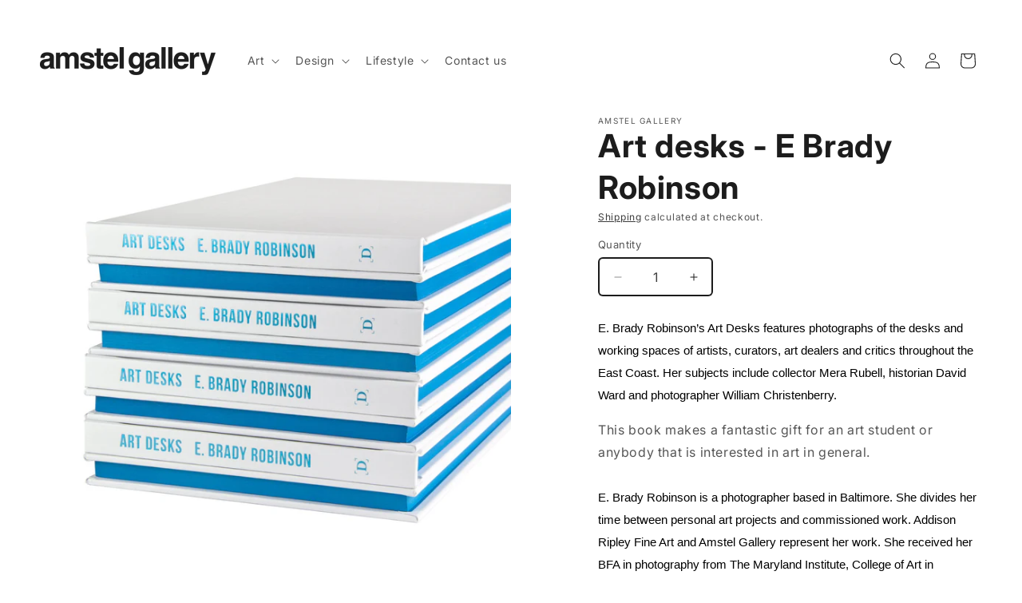

--- FILE ---
content_type: text/html; charset=utf-8
request_url: https://amstelgallery.com/products/art-book-art-desks
body_size: 51639
content:
<!doctype html>
<html class="js" lang="en">
  <head>
    <meta charset="utf-8">
    <meta http-equiv="X-UA-Compatible" content="IE=edge">
    <meta name="viewport" content="width=device-width,initial-scale=1">
    <meta name="theme-color" content="">
    <link rel="canonical" href="https://amstelgallery.com/products/art-book-art-desks"><link rel="icon" type="image/png" href="//amstelgallery.com/cdn/shop/files/black-circle-double_22870107-2dbc-4063-a188-b2e9866bed6e.png?crop=center&height=32&v=1748446739&width=32"><link rel="preconnect" href="https://fonts.shopifycdn.com" crossorigin><title>
      Art desks - E Brady Robinson
 &ndash; Amstel Gallery</title>

    
      <meta name="description" content="E. Brady Robinson’s Art Desks features photographs of the desks and working spaces of artists, curators, art dealers and critics throughout the East Coast. Her subjects include collector Mera Rubell, historian David Ward and photographer William Christenberry. This book makes a fantastic gift for an art student or anyb">
    

    

<meta property="og:site_name" content="Amstel Gallery">
<meta property="og:url" content="https://amstelgallery.com/products/art-book-art-desks">
<meta property="og:title" content="Art desks - E Brady Robinson">
<meta property="og:type" content="product">
<meta property="og:description" content="E. Brady Robinson’s Art Desks features photographs of the desks and working spaces of artists, curators, art dealers and critics throughout the East Coast. Her subjects include collector Mera Rubell, historian David Ward and photographer William Christenberry. This book makes a fantastic gift for an art student or anyb"><meta property="og:image" content="http://amstelgallery.com/cdn/shop/products/Amstel_Gallery_E.Brady_Robinson_Art_desks_stack_angle.jpg?v=1581618309">
  <meta property="og:image:secure_url" content="https://amstelgallery.com/cdn/shop/products/Amstel_Gallery_E.Brady_Robinson_Art_desks_stack_angle.jpg?v=1581618309">
  <meta property="og:image:width" content="1952">
  <meta property="og:image:height" content="1952"><meta property="og:price:amount" content="39.00">
  <meta property="og:price:currency" content="USD"><meta name="twitter:site" content="@https://x.com/amstel_gallery"><meta name="twitter:card" content="summary_large_image">
<meta name="twitter:title" content="Art desks - E Brady Robinson">
<meta name="twitter:description" content="E. Brady Robinson’s Art Desks features photographs of the desks and working spaces of artists, curators, art dealers and critics throughout the East Coast. Her subjects include collector Mera Rubell, historian David Ward and photographer William Christenberry. This book makes a fantastic gift for an art student or anyb">


    <script src="//amstelgallery.com/cdn/shop/t/15/assets/constants.js?v=132983761750457495441749216060" defer="defer"></script>
    <script src="//amstelgallery.com/cdn/shop/t/15/assets/pubsub.js?v=25310214064522200911749216062" defer="defer"></script>
    <script src="//amstelgallery.com/cdn/shop/t/15/assets/global.js?v=7301445359237545521754011028" defer="defer"></script>
    <script src="//amstelgallery.com/cdn/shop/t/15/assets/details-disclosure.js?v=13653116266235556501749216060" defer="defer"></script>
    <script src="//amstelgallery.com/cdn/shop/t/15/assets/details-modal.js?v=25581673532751508451749216060" defer="defer"></script>
    <script src="//amstelgallery.com/cdn/shop/t/15/assets/search-form.js?v=133129549252120666541749216062" defer="defer"></script><script>window.performance && window.performance.mark && window.performance.mark('shopify.content_for_header.start');</script><meta name="google-site-verification" content="1dqHaNSQSukcVPiyFg70syPr7B8rd_0oso7NtPQ1OxE">
<meta id="shopify-digital-wallet" name="shopify-digital-wallet" content="/2889515043/digital_wallets/dialog">
<meta name="shopify-checkout-api-token" content="93bb00062d8db89649a91487a2de6598">
<meta id="in-context-paypal-metadata" data-shop-id="2889515043" data-venmo-supported="false" data-environment="production" data-locale="en_US" data-paypal-v4="true" data-currency="USD">
<link rel="alternate" type="application/json+oembed" href="https://amstelgallery.com/products/art-book-art-desks.oembed">
<script async="async" src="/checkouts/internal/preloads.js?locale=en-US"></script>
<link rel="preconnect" href="https://shop.app" crossorigin="anonymous">
<script async="async" src="https://shop.app/checkouts/internal/preloads.js?locale=en-US&shop_id=2889515043" crossorigin="anonymous"></script>
<script id="apple-pay-shop-capabilities" type="application/json">{"shopId":2889515043,"countryCode":"US","currencyCode":"USD","merchantCapabilities":["supports3DS"],"merchantId":"gid:\/\/shopify\/Shop\/2889515043","merchantName":"Amstel Gallery","requiredBillingContactFields":["postalAddress","email","phone"],"requiredShippingContactFields":["postalAddress","email","phone"],"shippingType":"shipping","supportedNetworks":["visa","masterCard","amex","discover","elo","jcb"],"total":{"type":"pending","label":"Amstel Gallery","amount":"1.00"},"shopifyPaymentsEnabled":true,"supportsSubscriptions":true}</script>
<script id="shopify-features" type="application/json">{"accessToken":"93bb00062d8db89649a91487a2de6598","betas":["rich-media-storefront-analytics"],"domain":"amstelgallery.com","predictiveSearch":true,"shopId":2889515043,"locale":"en"}</script>
<script>var Shopify = Shopify || {};
Shopify.shop = "amstel-gallery.myshopify.com";
Shopify.locale = "en";
Shopify.currency = {"active":"USD","rate":"1.0"};
Shopify.country = "US";
Shopify.theme = {"name":"Feather","id":145166434494,"schema_name":"Dawn","schema_version":"15.4.0","theme_store_id":887,"role":"main"};
Shopify.theme.handle = "null";
Shopify.theme.style = {"id":null,"handle":null};
Shopify.cdnHost = "amstelgallery.com/cdn";
Shopify.routes = Shopify.routes || {};
Shopify.routes.root = "/";</script>
<script type="module">!function(o){(o.Shopify=o.Shopify||{}).modules=!0}(window);</script>
<script>!function(o){function n(){var o=[];function n(){o.push(Array.prototype.slice.apply(arguments))}return n.q=o,n}var t=o.Shopify=o.Shopify||{};t.loadFeatures=n(),t.autoloadFeatures=n()}(window);</script>
<script>
  window.ShopifyPay = window.ShopifyPay || {};
  window.ShopifyPay.apiHost = "shop.app\/pay";
  window.ShopifyPay.redirectState = null;
</script>
<script id="shop-js-analytics" type="application/json">{"pageType":"product"}</script>
<script defer="defer" async type="module" src="//amstelgallery.com/cdn/shopifycloud/shop-js/modules/v2/client.init-shop-cart-sync_DRRuZ9Jb.en.esm.js"></script>
<script defer="defer" async type="module" src="//amstelgallery.com/cdn/shopifycloud/shop-js/modules/v2/chunk.common_Bq80O0pE.esm.js"></script>
<script type="module">
  await import("//amstelgallery.com/cdn/shopifycloud/shop-js/modules/v2/client.init-shop-cart-sync_DRRuZ9Jb.en.esm.js");
await import("//amstelgallery.com/cdn/shopifycloud/shop-js/modules/v2/chunk.common_Bq80O0pE.esm.js");

  window.Shopify.SignInWithShop?.initShopCartSync?.({"fedCMEnabled":true,"windoidEnabled":true});

</script>
<script>
  window.Shopify = window.Shopify || {};
  if (!window.Shopify.featureAssets) window.Shopify.featureAssets = {};
  window.Shopify.featureAssets['shop-js'] = {"shop-cart-sync":["modules/v2/client.shop-cart-sync_CY6GlUyO.en.esm.js","modules/v2/chunk.common_Bq80O0pE.esm.js"],"init-fed-cm":["modules/v2/client.init-fed-cm_rCPA2mwL.en.esm.js","modules/v2/chunk.common_Bq80O0pE.esm.js"],"shop-button":["modules/v2/client.shop-button_BbiiMs1V.en.esm.js","modules/v2/chunk.common_Bq80O0pE.esm.js"],"init-windoid":["modules/v2/client.init-windoid_CeH2ldPv.en.esm.js","modules/v2/chunk.common_Bq80O0pE.esm.js"],"init-shop-cart-sync":["modules/v2/client.init-shop-cart-sync_DRRuZ9Jb.en.esm.js","modules/v2/chunk.common_Bq80O0pE.esm.js"],"shop-cash-offers":["modules/v2/client.shop-cash-offers_DA_Qgce8.en.esm.js","modules/v2/chunk.common_Bq80O0pE.esm.js","modules/v2/chunk.modal_OrVZAp2A.esm.js"],"init-shop-email-lookup-coordinator":["modules/v2/client.init-shop-email-lookup-coordinator_Boi2XQpp.en.esm.js","modules/v2/chunk.common_Bq80O0pE.esm.js"],"shop-toast-manager":["modules/v2/client.shop-toast-manager_DFZ6KygB.en.esm.js","modules/v2/chunk.common_Bq80O0pE.esm.js"],"avatar":["modules/v2/client.avatar_BTnouDA3.en.esm.js"],"pay-button":["modules/v2/client.pay-button_Dggf_qxG.en.esm.js","modules/v2/chunk.common_Bq80O0pE.esm.js"],"init-customer-accounts-sign-up":["modules/v2/client.init-customer-accounts-sign-up_DBLY8aTL.en.esm.js","modules/v2/client.shop-login-button_DXWcN-dk.en.esm.js","modules/v2/chunk.common_Bq80O0pE.esm.js","modules/v2/chunk.modal_OrVZAp2A.esm.js"],"shop-login-button":["modules/v2/client.shop-login-button_DXWcN-dk.en.esm.js","modules/v2/chunk.common_Bq80O0pE.esm.js","modules/v2/chunk.modal_OrVZAp2A.esm.js"],"init-shop-for-new-customer-accounts":["modules/v2/client.init-shop-for-new-customer-accounts_C4srtWVy.en.esm.js","modules/v2/client.shop-login-button_DXWcN-dk.en.esm.js","modules/v2/chunk.common_Bq80O0pE.esm.js","modules/v2/chunk.modal_OrVZAp2A.esm.js"],"init-customer-accounts":["modules/v2/client.init-customer-accounts_B87wJPkU.en.esm.js","modules/v2/client.shop-login-button_DXWcN-dk.en.esm.js","modules/v2/chunk.common_Bq80O0pE.esm.js","modules/v2/chunk.modal_OrVZAp2A.esm.js"],"shop-follow-button":["modules/v2/client.shop-follow-button_73Y7kLC8.en.esm.js","modules/v2/chunk.common_Bq80O0pE.esm.js","modules/v2/chunk.modal_OrVZAp2A.esm.js"],"checkout-modal":["modules/v2/client.checkout-modal_cwDmpVG-.en.esm.js","modules/v2/chunk.common_Bq80O0pE.esm.js","modules/v2/chunk.modal_OrVZAp2A.esm.js"],"lead-capture":["modules/v2/client.lead-capture_BhKPkfCX.en.esm.js","modules/v2/chunk.common_Bq80O0pE.esm.js","modules/v2/chunk.modal_OrVZAp2A.esm.js"],"shop-login":["modules/v2/client.shop-login_DUQNAY7C.en.esm.js","modules/v2/chunk.common_Bq80O0pE.esm.js","modules/v2/chunk.modal_OrVZAp2A.esm.js"],"payment-terms":["modules/v2/client.payment-terms_vFzUuRO4.en.esm.js","modules/v2/chunk.common_Bq80O0pE.esm.js","modules/v2/chunk.modal_OrVZAp2A.esm.js"]};
</script>
<script id="__st">var __st={"a":2889515043,"offset":-18000,"reqid":"4bacab8a-1e6a-4a67-9873-ec6eec240d3b-1763669443","pageurl":"amstelgallery.com\/products\/art-book-art-desks","u":"453e77fcb187","p":"product","rtyp":"product","rid":1709877887011};</script>
<script>window.ShopifyPaypalV4VisibilityTracking = true;</script>
<script id="captcha-bootstrap">!function(){'use strict';const t='contact',e='account',n='new_comment',o=[[t,t],['blogs',n],['comments',n],[t,'customer']],c=[[e,'customer_login'],[e,'guest_login'],[e,'recover_customer_password'],[e,'create_customer']],r=t=>t.map((([t,e])=>`form[action*='/${t}']:not([data-nocaptcha='true']) input[name='form_type'][value='${e}']`)).join(','),a=t=>()=>t?[...document.querySelectorAll(t)].map((t=>t.form)):[];function s(){const t=[...o],e=r(t);return a(e)}const i='password',u='form_key',d=['recaptcha-v3-token','g-recaptcha-response','h-captcha-response',i],f=()=>{try{return window.sessionStorage}catch{return}},m='__shopify_v',_=t=>t.elements[u];function p(t,e,n=!1){try{const o=window.sessionStorage,c=JSON.parse(o.getItem(e)),{data:r}=function(t){const{data:e,action:n}=t;return t[m]||n?{data:e,action:n}:{data:t,action:n}}(c);for(const[e,n]of Object.entries(r))t.elements[e]&&(t.elements[e].value=n);n&&o.removeItem(e)}catch(o){console.error('form repopulation failed',{error:o})}}const l='form_type',E='cptcha';function T(t){t.dataset[E]=!0}const w=window,h=w.document,L='Shopify',v='ce_forms',y='captcha';let A=!1;((t,e)=>{const n=(g='f06e6c50-85a8-45c8-87d0-21a2b65856fe',I='https://cdn.shopify.com/shopifycloud/storefront-forms-hcaptcha/ce_storefront_forms_captcha_hcaptcha.v1.5.2.iife.js',D={infoText:'Protected by hCaptcha',privacyText:'Privacy',termsText:'Terms'},(t,e,n)=>{const o=w[L][v],c=o.bindForm;if(c)return c(t,g,e,D).then(n);var r;o.q.push([[t,g,e,D],n]),r=I,A||(h.body.append(Object.assign(h.createElement('script'),{id:'captcha-provider',async:!0,src:r})),A=!0)});var g,I,D;w[L]=w[L]||{},w[L][v]=w[L][v]||{},w[L][v].q=[],w[L][y]=w[L][y]||{},w[L][y].protect=function(t,e){n(t,void 0,e),T(t)},Object.freeze(w[L][y]),function(t,e,n,w,h,L){const[v,y,A,g]=function(t,e,n){const i=e?o:[],u=t?c:[],d=[...i,...u],f=r(d),m=r(i),_=r(d.filter((([t,e])=>n.includes(e))));return[a(f),a(m),a(_),s()]}(w,h,L),I=t=>{const e=t.target;return e instanceof HTMLFormElement?e:e&&e.form},D=t=>v().includes(t);t.addEventListener('submit',(t=>{const e=I(t);if(!e)return;const n=D(e)&&!e.dataset.hcaptchaBound&&!e.dataset.recaptchaBound,o=_(e),c=g().includes(e)&&(!o||!o.value);(n||c)&&t.preventDefault(),c&&!n&&(function(t){try{if(!f())return;!function(t){const e=f();if(!e)return;const n=_(t);if(!n)return;const o=n.value;o&&e.removeItem(o)}(t);const e=Array.from(Array(32),(()=>Math.random().toString(36)[2])).join('');!function(t,e){_(t)||t.append(Object.assign(document.createElement('input'),{type:'hidden',name:u})),t.elements[u].value=e}(t,e),function(t,e){const n=f();if(!n)return;const o=[...t.querySelectorAll(`input[type='${i}']`)].map((({name:t})=>t)),c=[...d,...o],r={};for(const[a,s]of new FormData(t).entries())c.includes(a)||(r[a]=s);n.setItem(e,JSON.stringify({[m]:1,action:t.action,data:r}))}(t,e)}catch(e){console.error('failed to persist form',e)}}(e),e.submit())}));const S=(t,e)=>{t&&!t.dataset[E]&&(n(t,e.some((e=>e===t))),T(t))};for(const o of['focusin','change'])t.addEventListener(o,(t=>{const e=I(t);D(e)&&S(e,y())}));const B=e.get('form_key'),M=e.get(l),P=B&&M;t.addEventListener('DOMContentLoaded',(()=>{const t=y();if(P)for(const e of t)e.elements[l].value===M&&p(e,B);[...new Set([...A(),...v().filter((t=>'true'===t.dataset.shopifyCaptcha))])].forEach((e=>S(e,t)))}))}(h,new URLSearchParams(w.location.search),n,t,e,['guest_login'])})(!0,!0)}();</script>
<script integrity="sha256-52AcMU7V7pcBOXWImdc/TAGTFKeNjmkeM1Pvks/DTgc=" data-source-attribution="shopify.loadfeatures" defer="defer" src="//amstelgallery.com/cdn/shopifycloud/storefront/assets/storefront/load_feature-81c60534.js" crossorigin="anonymous"></script>
<script crossorigin="anonymous" defer="defer" src="//amstelgallery.com/cdn/shopifycloud/storefront/assets/shopify_pay/storefront-65b4c6d7.js?v=20250812"></script>
<script data-source-attribution="shopify.dynamic_checkout.dynamic.init">var Shopify=Shopify||{};Shopify.PaymentButton=Shopify.PaymentButton||{isStorefrontPortableWallets:!0,init:function(){window.Shopify.PaymentButton.init=function(){};var t=document.createElement("script");t.src="https://amstelgallery.com/cdn/shopifycloud/portable-wallets/latest/portable-wallets.en.js",t.type="module",document.head.appendChild(t)}};
</script>
<script data-source-attribution="shopify.dynamic_checkout.buyer_consent">
  function portableWalletsHideBuyerConsent(e){var t=document.getElementById("shopify-buyer-consent"),n=document.getElementById("shopify-subscription-policy-button");t&&n&&(t.classList.add("hidden"),t.setAttribute("aria-hidden","true"),n.removeEventListener("click",e))}function portableWalletsShowBuyerConsent(e){var t=document.getElementById("shopify-buyer-consent"),n=document.getElementById("shopify-subscription-policy-button");t&&n&&(t.classList.remove("hidden"),t.removeAttribute("aria-hidden"),n.addEventListener("click",e))}window.Shopify?.PaymentButton&&(window.Shopify.PaymentButton.hideBuyerConsent=portableWalletsHideBuyerConsent,window.Shopify.PaymentButton.showBuyerConsent=portableWalletsShowBuyerConsent);
</script>
<script data-source-attribution="shopify.dynamic_checkout.cart.bootstrap">document.addEventListener("DOMContentLoaded",(function(){function t(){return document.querySelector("shopify-accelerated-checkout-cart, shopify-accelerated-checkout")}if(t())Shopify.PaymentButton.init();else{new MutationObserver((function(e,n){t()&&(Shopify.PaymentButton.init(),n.disconnect())})).observe(document.body,{childList:!0,subtree:!0})}}));
</script>
<script id='scb4127' type='text/javascript' async='' src='https://amstelgallery.com/cdn/shopifycloud/privacy-banner/storefront-banner.js'></script><link id="shopify-accelerated-checkout-styles" rel="stylesheet" media="screen" href="https://amstelgallery.com/cdn/shopifycloud/portable-wallets/latest/accelerated-checkout-backwards-compat.css" crossorigin="anonymous">
<style id="shopify-accelerated-checkout-cart">
        #shopify-buyer-consent {
  margin-top: 1em;
  display: inline-block;
  width: 100%;
}

#shopify-buyer-consent.hidden {
  display: none;
}

#shopify-subscription-policy-button {
  background: none;
  border: none;
  padding: 0;
  text-decoration: underline;
  font-size: inherit;
  cursor: pointer;
}

#shopify-subscription-policy-button::before {
  box-shadow: none;
}

      </style>
<script id="sections-script" data-sections="header" defer="defer" src="//amstelgallery.com/cdn/shop/t/15/compiled_assets/scripts.js?2636"></script>
<script>window.performance && window.performance.mark && window.performance.mark('shopify.content_for_header.end');</script>


    <style data-shopify>
      @font-face {
  font-family: Inter;
  font-weight: 400;
  font-style: normal;
  font-display: swap;
  src: url("//amstelgallery.com/cdn/fonts/inter/inter_n4.b2a3f24c19b4de56e8871f609e73ca7f6d2e2bb9.woff2") format("woff2"),
       url("//amstelgallery.com/cdn/fonts/inter/inter_n4.af8052d517e0c9ffac7b814872cecc27ae1fa132.woff") format("woff");
}

      @font-face {
  font-family: Inter;
  font-weight: 700;
  font-style: normal;
  font-display: swap;
  src: url("//amstelgallery.com/cdn/fonts/inter/inter_n7.02711e6b374660cfc7915d1afc1c204e633421e4.woff2") format("woff2"),
       url("//amstelgallery.com/cdn/fonts/inter/inter_n7.6dab87426f6b8813070abd79972ceaf2f8d3b012.woff") format("woff");
}

      @font-face {
  font-family: Inter;
  font-weight: 400;
  font-style: italic;
  font-display: swap;
  src: url("//amstelgallery.com/cdn/fonts/inter/inter_i4.feae1981dda792ab80d117249d9c7e0f1017e5b3.woff2") format("woff2"),
       url("//amstelgallery.com/cdn/fonts/inter/inter_i4.62773b7113d5e5f02c71486623cf828884c85c6e.woff") format("woff");
}

      @font-face {
  font-family: Inter;
  font-weight: 700;
  font-style: italic;
  font-display: swap;
  src: url("//amstelgallery.com/cdn/fonts/inter/inter_i7.b377bcd4cc0f160622a22d638ae7e2cd9b86ea4c.woff2") format("woff2"),
       url("//amstelgallery.com/cdn/fonts/inter/inter_i7.7c69a6a34e3bb44fcf6f975857e13b9a9b25beb4.woff") format("woff");
}

      @font-face {
  font-family: Inter;
  font-weight: 700;
  font-style: normal;
  font-display: swap;
  src: url("//amstelgallery.com/cdn/fonts/inter/inter_n7.02711e6b374660cfc7915d1afc1c204e633421e4.woff2") format("woff2"),
       url("//amstelgallery.com/cdn/fonts/inter/inter_n7.6dab87426f6b8813070abd79972ceaf2f8d3b012.woff") format("woff");
}


      
        :root,
        .color-background-1 {
          --color-background: 255,255,255;
        
          --gradient-background: #ffffff;
        

        

        --color-foreground: 28,28,28;
        --color-background-contrast: 191,191,191;
        --color-shadow: 18,18,18;
        --color-button: 28,28,28;
        --color-button-text: 255,255,255;
        --color-secondary-button: 255,255,255;
        --color-secondary-button-text: 28,28,28;
        --color-link: 28,28,28;
        --color-badge-foreground: 28,28,28;
        --color-badge-background: 255,255,255;
        --color-badge-border: 28,28,28;
        --payment-terms-background-color: rgb(255 255 255);
      }
      
        
        .color-background-2 {
          --color-background: 34,34,34;
        
          --gradient-background: #222222;
        

        

        --color-foreground: 244,240,245;
        --color-background-contrast: 47,47,47;
        --color-shadow: 18,18,18;
        --color-button: 244,240,245;
        --color-button-text: 225,114,132;
        --color-secondary-button: 34,34,34;
        --color-secondary-button-text: 123,86,91;
        --color-link: 123,86,91;
        --color-badge-foreground: 244,240,245;
        --color-badge-background: 34,34,34;
        --color-badge-border: 244,240,245;
        --payment-terms-background-color: rgb(34 34 34);
      }
      
        
        .color-inverse {
          --color-background: 255,255,255;
        
          --gradient-background: #ffffff;
        

        

        --color-foreground: 255,255,255;
        --color-background-contrast: 191,191,191;
        --color-shadow: 18,18,18;
        --color-button: 174,187,117;
        --color-button-text: 255,255,255;
        --color-secondary-button: 255,255,255;
        --color-secondary-button-text: 255,255,255;
        --color-link: 255,255,255;
        --color-badge-foreground: 255,255,255;
        --color-badge-background: 255,255,255;
        --color-badge-border: 255,255,255;
        --payment-terms-background-color: rgb(255 255 255);
      }
      
        
        .color-accent-1 {
          --color-background: 255,255,255;
        
          --gradient-background: #ffffff;
        

        

        --color-foreground: 28,28,28;
        --color-background-contrast: 191,191,191;
        --color-shadow: 18,18,18;
        --color-button: 174,187,117;
        --color-button-text: 240,238,241;
        --color-secondary-button: 255,255,255;
        --color-secondary-button-text: 105,86,123;
        --color-link: 105,86,123;
        --color-badge-foreground: 28,28,28;
        --color-badge-background: 255,255,255;
        --color-badge-border: 28,28,28;
        --payment-terms-background-color: rgb(255 255 255);
      }
      
        
        .color-accent-2 {
          --color-background: 28,28,28;
        
          --gradient-background: #1c1c1c;
        

        

        --color-foreground: 255,255,255;
        --color-background-contrast: 41,41,41;
        --color-shadow: 18,18,18;
        --color-button: 255,255,255;
        --color-button-text: 228,145,110;
        --color-secondary-button: 28,28,28;
        --color-secondary-button-text: 89,72,64;
        --color-link: 89,72,64;
        --color-badge-foreground: 255,255,255;
        --color-badge-background: 28,28,28;
        --color-badge-border: 255,255,255;
        --payment-terms-background-color: rgb(28 28 28);
      }
      
        
        .color-accent-3 {
          --color-background: 174,187,117;
        
          --gradient-background: #aebb75;
        

        

        --color-foreground: 255,255,255;
        --color-background-contrast: 107,118,58;
        --color-shadow: 18,18,18;
        --color-button: 77,51,87;
        --color-button-text: 240,238,241;
        --color-secondary-button: 174,187,117;
        --color-secondary-button-text: 77,51,87;
        --color-link: 77,51,87;
        --color-badge-foreground: 255,255,255;
        --color-badge-background: 174,187,117;
        --color-badge-border: 255,255,255;
        --payment-terms-background-color: rgb(174 187 117);
      }
      
        
        .color-scheme-4ff1d219-b5d4-4c9e-ab4d-9112f9d48b91 {
          --color-background: 255,255,255;
        
          --gradient-background: #ffffff;
        

        

        --color-foreground: 171,192,73;
        --color-background-contrast: 191,191,191;
        --color-shadow: 18,18,18;
        --color-button: 109,120,16;
        --color-button-text: 255,255,255;
        --color-secondary-button: 255,255,255;
        --color-secondary-button-text: 109,120,16;
        --color-link: 109,120,16;
        --color-badge-foreground: 171,192,73;
        --color-badge-background: 255,255,255;
        --color-badge-border: 171,192,73;
        --payment-terms-background-color: rgb(255 255 255);
      }
      
        
        .color-scheme-0298919d-6328-48de-a819-562e91a1b7fa {
          --color-background: 255,255,255;
        
          --gradient-background: #ffffff;
        

        

        --color-foreground: 225,123,140;
        --color-background-contrast: 191,191,191;
        --color-shadow: 18,18,18;
        --color-button: 212,159,77;
        --color-button-text: 255,255,255;
        --color-secondary-button: 255,255,255;
        --color-secondary-button-text: 109,120,16;
        --color-link: 109,120,16;
        --color-badge-foreground: 225,123,140;
        --color-badge-background: 255,255,255;
        --color-badge-border: 225,123,140;
        --payment-terms-background-color: rgb(255 255 255);
      }
      
        
        .color-scheme-a91d4514-8e41-4529-9532-9514c0d32e75 {
          --color-background: 15,105,112;
        
          --gradient-background: #0f6970;
        

        

        --color-foreground: 255,255,255;
        --color-background-contrast: 0,0,0;
        --color-shadow: 18,18,18;
        --color-button: 18,18,18;
        --color-button-text: 255,255,255;
        --color-secondary-button: 15,105,112;
        --color-secondary-button-text: 109,120,16;
        --color-link: 109,120,16;
        --color-badge-foreground: 255,255,255;
        --color-badge-background: 15,105,112;
        --color-badge-border: 255,255,255;
        --payment-terms-background-color: rgb(15 105 112);
      }
      
        
        .color-scheme-a0dbd0cf-8bbc-4ca9-a915-667f4e51aa5d {
          --color-background: 255,255,255;
        
          --gradient-background: #ffffff;
        

        

        --color-foreground: 255,255,255;
        --color-background-contrast: 191,191,191;
        --color-shadow: 18,18,18;
        --color-button: 28,28,28;
        --color-button-text: 255,255,255;
        --color-secondary-button: 255,255,255;
        --color-secondary-button-text: 28,28,28;
        --color-link: 28,28,28;
        --color-badge-foreground: 255,255,255;
        --color-badge-background: 255,255,255;
        --color-badge-border: 255,255,255;
        --payment-terms-background-color: rgb(255 255 255);
      }
      

      body, .color-background-1, .color-background-2, .color-inverse, .color-accent-1, .color-accent-2, .color-accent-3, .color-scheme-4ff1d219-b5d4-4c9e-ab4d-9112f9d48b91, .color-scheme-0298919d-6328-48de-a819-562e91a1b7fa, .color-scheme-a91d4514-8e41-4529-9532-9514c0d32e75, .color-scheme-a0dbd0cf-8bbc-4ca9-a915-667f4e51aa5d {
        color: rgba(var(--color-foreground), 0.75);
        background-color: rgb(var(--color-background));
      }

      :root {
        --font-body-family: Inter, sans-serif;
        --font-body-style: normal;
        --font-body-weight: 400;
        --font-body-weight-bold: 700;

        --font-heading-family: Inter, sans-serif;
        --font-heading-style: normal;
        --font-heading-weight: 700;

        --font-body-scale: 1.0;
        --font-heading-scale: 1.0;

        --media-padding: px;
        --media-border-opacity: 1.0;
        --media-border-width: 0px;
        --media-radius: 10px;
        --media-shadow-opacity: 0.0;
        --media-shadow-horizontal-offset: 0px;
        --media-shadow-vertical-offset: 4px;
        --media-shadow-blur-radius: 5px;
        --media-shadow-visible: 0;

        --page-width: 160rem;
        --page-width-margin: 0rem;

        --product-card-image-padding: 0.0rem;
        --product-card-corner-radius: 1.0rem;
        --product-card-text-alignment: left;
        --product-card-border-width: 0.0rem;
        --product-card-border-opacity: 1.0;
        --product-card-shadow-opacity: 0.0;
        --product-card-shadow-visible: 0;
        --product-card-shadow-horizontal-offset: 0.0rem;
        --product-card-shadow-vertical-offset: 0.4rem;
        --product-card-shadow-blur-radius: 0.5rem;

        --collection-card-image-padding: 0.0rem;
        --collection-card-corner-radius: 1.0rem;
        --collection-card-text-alignment: left;
        --collection-card-border-width: 0.0rem;
        --collection-card-border-opacity: 1.0;
        --collection-card-shadow-opacity: 0.1;
        --collection-card-shadow-visible: 1;
        --collection-card-shadow-horizontal-offset: 0.0rem;
        --collection-card-shadow-vertical-offset: 0.0rem;
        --collection-card-shadow-blur-radius: 0.0rem;

        --blog-card-image-padding: 0.0rem;
        --blog-card-corner-radius: 1.0rem;
        --blog-card-text-alignment: left;
        --blog-card-border-width: 0.0rem;
        --blog-card-border-opacity: 1.0;
        --blog-card-shadow-opacity: 0.1;
        --blog-card-shadow-visible: 1;
        --blog-card-shadow-horizontal-offset: 0.0rem;
        --blog-card-shadow-vertical-offset: 0.0rem;
        --blog-card-shadow-blur-radius: 0.0rem;

        --badge-corner-radius: 4.0rem;

        --popup-border-width: 1px;
        --popup-border-opacity: 0.1;
        --popup-corner-radius: 0px;
        --popup-shadow-opacity: 0.0;
        --popup-shadow-horizontal-offset: 0px;
        --popup-shadow-vertical-offset: 4px;
        --popup-shadow-blur-radius: 5px;

        --drawer-border-width: 1px;
        --drawer-border-opacity: 0.1;
        --drawer-shadow-opacity: 0.0;
        --drawer-shadow-horizontal-offset: 0px;
        --drawer-shadow-vertical-offset: 4px;
        --drawer-shadow-blur-radius: 5px;

        --spacing-sections-desktop: 0px;
        --spacing-sections-mobile: 0px;

        --grid-desktop-vertical-spacing: 16px;
        --grid-desktop-horizontal-spacing: 40px;
        --grid-mobile-vertical-spacing: 8px;
        --grid-mobile-horizontal-spacing: 20px;

        --text-boxes-border-opacity: 1.0;
        --text-boxes-border-width: 0px;
        --text-boxes-radius: 10px;
        --text-boxes-shadow-opacity: 0.0;
        --text-boxes-shadow-visible: 0;
        --text-boxes-shadow-horizontal-offset: 0px;
        --text-boxes-shadow-vertical-offset: 4px;
        --text-boxes-shadow-blur-radius: 5px;

        --buttons-radius: 4px;
        --buttons-radius-outset: 6px;
        --buttons-border-width: 2px;
        --buttons-border-opacity: 1.0;
        --buttons-shadow-opacity: 0.0;
        --buttons-shadow-visible: 0;
        --buttons-shadow-horizontal-offset: 0px;
        --buttons-shadow-vertical-offset: 4px;
        --buttons-shadow-blur-radius: 5px;
        --buttons-border-offset: 0.3px;

        --inputs-radius: 4px;
        --inputs-border-width: 2px;
        --inputs-border-opacity: 1.0;
        --inputs-shadow-opacity: 0.0;
        --inputs-shadow-horizontal-offset: 0px;
        --inputs-margin-offset: 0px;
        --inputs-shadow-vertical-offset: 4px;
        --inputs-shadow-blur-radius: 5px;
        --inputs-radius-outset: 6px;

        --variant-pills-radius: 40px;
        --variant-pills-border-width: 1px;
        --variant-pills-border-opacity: 0.55;
        --variant-pills-shadow-opacity: 0.0;
        --variant-pills-shadow-horizontal-offset: 0px;
        --variant-pills-shadow-vertical-offset: 4px;
        --variant-pills-shadow-blur-radius: 5px;
      }

      *,
      *::before,
      *::after {
        box-sizing: inherit;
      }

      html {
        box-sizing: border-box;
        font-size: calc(var(--font-body-scale) * 62.5%);
        height: 100%;
      }

      body {
        display: grid;
        grid-template-rows: auto auto 1fr auto;
        grid-template-columns: 100%;
        min-height: 100%;
        margin: 0;
        font-size: 1.5rem;
        letter-spacing: 0.06rem;
        line-height: calc(1 + 0.8 / var(--font-body-scale));
        font-family: var(--font-body-family);
        font-style: var(--font-body-style);
        font-weight: var(--font-body-weight);
      }

      @media screen and (min-width: 750px) {
        body {
          font-size: 1.6rem;
        }
      }
    </style>

    <link href="//amstelgallery.com/cdn/shop/t/15/assets/base.css?v=159841507637079171801749216059" rel="stylesheet" type="text/css" media="all" />
    <link rel="stylesheet" href="//amstelgallery.com/cdn/shop/t/15/assets/component-cart-items.css?v=13033300910818915211754011026" media="print" onload="this.media='all'">
      <link rel="preload" as="font" href="//amstelgallery.com/cdn/fonts/inter/inter_n4.b2a3f24c19b4de56e8871f609e73ca7f6d2e2bb9.woff2" type="font/woff2" crossorigin>
      

      <link rel="preload" as="font" href="//amstelgallery.com/cdn/fonts/inter/inter_n7.02711e6b374660cfc7915d1afc1c204e633421e4.woff2" type="font/woff2" crossorigin>
      
<link href="//amstelgallery.com/cdn/shop/t/15/assets/component-localization-form.css?v=170315343355214948141749216060" rel="stylesheet" type="text/css" media="all" />
      <script src="//amstelgallery.com/cdn/shop/t/15/assets/localization-form.js?v=144176611646395275351749216061" defer="defer"></script><link
        rel="stylesheet"
        href="//amstelgallery.com/cdn/shop/t/15/assets/component-predictive-search.css?v=118923337488134913561749216060"
        media="print"
        onload="this.media='all'"
      ><script>
      if (Shopify.designMode) {
        document.documentElement.classList.add('shopify-design-mode');
      }
    </script>
  <!-- BEGIN app block: shopify://apps/o-request-a-quote/blocks/omgrfq_script/5f4ac0e6-8a57-4f3d-853e-0194eab86273 --><script id="omgrfq-script" type='text/javascript' data-type="custom">
    if ((typeof window.jQuery === 'undefined')) {<!-- BEGIN app snippet: omg-jquery -->
    (function(){"use strict";var C=document,D=window,st=C.documentElement,L=C.createElement.bind(C),ft=L("div"),q=L("table"),Mt=L("tbody"),ot=L("tr"),H=Array.isArray,S=Array.prototype,Dt=S.concat,U=S.filter,at=S.indexOf,ct=S.map,Bt=S.push,ht=S.slice,z=S.some,_t=S.splice,Pt=/^#(?:[\w-]|\\.|[^\x00-\xa0])*$/,Ht=/^\.(?:[\w-]|\\.|[^\x00-\xa0])*$/,$t=/<.+>/,jt=/^\w+$/;function J(t,n){var r=It(n);return!t||!r&&!A(n)&&!c(n)?[]:!r&&Ht.test(t)?n.getElementsByClassName(t.slice(1).replace(/\\/g,"")):!r&&jt.test(t)?n.getElementsByTagName(t):n.querySelectorAll(t)}var dt=function(){function t(n,r){if(n){if(Y(n))return n;var i=n;if(g(n)){var e=r||C;if(i=Pt.test(n)&&A(e)?e.getElementById(n.slice(1).replace(/\\/g,"")):$t.test(n)?yt(n):Y(e)?e.find(n):g(e)?o(e).find(n):J(n,e),!i)return}else if(O(n))return this.ready(n);(i.nodeType||i===D)&&(i=[i]),this.length=i.length;for(var s=0,f=this.length;s<f;s++)this[s]=i[s]}}return t.prototype.init=function(n,r){return new t(n,r)},t}(),u=dt.prototype,o=u.init;o.fn=o.prototype=u,u.length=0,u.splice=_t,typeof Symbol=="function"&&(u[Symbol.iterator]=S[Symbol.iterator]);function Y(t){return t instanceof dt}function B(t){return!!t&&t===t.window}function A(t){return!!t&&t.nodeType===9}function It(t){return!!t&&t.nodeType===11}function c(t){return!!t&&t.nodeType===1}function Ft(t){return!!t&&t.nodeType===3}function Wt(t){return typeof t=="boolean"}function O(t){return typeof t=="function"}function g(t){return typeof t=="string"}function v(t){return t===void 0}function P(t){return t===null}function lt(t){return!isNaN(parseFloat(t))&&isFinite(t)}function G(t){if(typeof t!="object"||t===null)return!1;var n=Object.getPrototypeOf(t);return n===null||n===Object.prototype}o.isWindow=B,o.isFunction=O,o.isArray=H,o.isNumeric=lt,o.isPlainObject=G;function d(t,n,r){if(r){for(var i=t.length;i--;)if(n.call(t[i],i,t[i])===!1)return t}else if(G(t))for(var e=Object.keys(t),i=0,s=e.length;i<s;i++){var f=e[i];if(n.call(t[f],f,t[f])===!1)return t}else for(var i=0,s=t.length;i<s;i++)if(n.call(t[i],i,t[i])===!1)return t;return t}o.each=d,u.each=function(t){return d(this,t)},u.empty=function(){return this.each(function(t,n){for(;n.firstChild;)n.removeChild(n.firstChild)})};var qt=/\S+/g;function j(t){return g(t)?t.match(qt)||[]:[]}u.toggleClass=function(t,n){var r=j(t),i=!v(n);return this.each(function(e,s){c(s)&&d(r,function(f,a){i?n?s.classList.add(a):s.classList.remove(a):s.classList.toggle(a)})})},u.addClass=function(t){return this.toggleClass(t,!0)},u.removeAttr=function(t){var n=j(t);return this.each(function(r,i){c(i)&&d(n,function(e,s){i.removeAttribute(s)})})};function Ut(t,n){if(t){if(g(t)){if(arguments.length<2){if(!this[0]||!c(this[0]))return;var r=this[0].getAttribute(t);return P(r)?void 0:r}return v(n)?this:P(n)?this.removeAttr(t):this.each(function(e,s){c(s)&&s.setAttribute(t,n)})}for(var i in t)this.attr(i,t[i]);return this}}u.attr=Ut,u.removeClass=function(t){return arguments.length?this.toggleClass(t,!1):this.attr("class","")},u.hasClass=function(t){return!!t&&z.call(this,function(n){return c(n)&&n.classList.contains(t)})},u.get=function(t){return v(t)?ht.call(this):(t=Number(t),this[t<0?t+this.length:t])},u.eq=function(t){return o(this.get(t))},u.first=function(){return this.eq(0)},u.last=function(){return this.eq(-1)};function zt(t){return v(t)?this.get().map(function(n){return c(n)||Ft(n)?n.textContent:""}).join(""):this.each(function(n,r){c(r)&&(r.textContent=t)})}u.text=zt;function T(t,n,r){if(c(t)){var i=D.getComputedStyle(t,null);return r?i.getPropertyValue(n)||void 0:i[n]||t.style[n]}}function E(t,n){return parseInt(T(t,n),10)||0}function gt(t,n){return E(t,"border".concat(n?"Left":"Top","Width"))+E(t,"padding".concat(n?"Left":"Top"))+E(t,"padding".concat(n?"Right":"Bottom"))+E(t,"border".concat(n?"Right":"Bottom","Width"))}var X={};function Jt(t){if(X[t])return X[t];var n=L(t);C.body.insertBefore(n,null);var r=T(n,"display");return C.body.removeChild(n),X[t]=r!=="none"?r:"block"}function vt(t){return T(t,"display")==="none"}function pt(t,n){var r=t&&(t.matches||t.webkitMatchesSelector||t.msMatchesSelector);return!!r&&!!n&&r.call(t,n)}function I(t){return g(t)?function(n,r){return pt(r,t)}:O(t)?t:Y(t)?function(n,r){return t.is(r)}:t?function(n,r){return r===t}:function(){return!1}}u.filter=function(t){var n=I(t);return o(U.call(this,function(r,i){return n.call(r,i,r)}))};function x(t,n){return n?t.filter(n):t}u.detach=function(t){return x(this,t).each(function(n,r){r.parentNode&&r.parentNode.removeChild(r)}),this};var Yt=/^\s*<(\w+)[^>]*>/,Gt=/^<(\w+)\s*\/?>(?:<\/\1>)?$/,mt={"*":ft,tr:Mt,td:ot,th:ot,thead:q,tbody:q,tfoot:q};function yt(t){if(!g(t))return[];if(Gt.test(t))return[L(RegExp.$1)];var n=Yt.test(t)&&RegExp.$1,r=mt[n]||mt["*"];return r.innerHTML=t,o(r.childNodes).detach().get()}o.parseHTML=yt,u.has=function(t){var n=g(t)?function(r,i){return J(t,i).length}:function(r,i){return i.contains(t)};return this.filter(n)},u.not=function(t){var n=I(t);return this.filter(function(r,i){return(!g(t)||c(i))&&!n.call(i,r,i)})};function R(t,n,r,i){for(var e=[],s=O(n),f=i&&I(i),a=0,y=t.length;a<y;a++)if(s){var h=n(t[a]);h.length&&Bt.apply(e,h)}else for(var p=t[a][n];p!=null&&!(i&&f(-1,p));)e.push(p),p=r?p[n]:null;return e}function bt(t){return t.multiple&&t.options?R(U.call(t.options,function(n){return n.selected&&!n.disabled&&!n.parentNode.disabled}),"value"):t.value||""}function Xt(t){return arguments.length?this.each(function(n,r){var i=r.multiple&&r.options;if(i||Ot.test(r.type)){var e=H(t)?ct.call(t,String):P(t)?[]:[String(t)];i?d(r.options,function(s,f){f.selected=e.indexOf(f.value)>=0},!0):r.checked=e.indexOf(r.value)>=0}else r.value=v(t)||P(t)?"":t}):this[0]&&bt(this[0])}u.val=Xt,u.is=function(t){var n=I(t);return z.call(this,function(r,i){return n.call(r,i,r)})},o.guid=1;function w(t){return t.length>1?U.call(t,function(n,r,i){return at.call(i,n)===r}):t}o.unique=w,u.add=function(t,n){return o(w(this.get().concat(o(t,n).get())))},u.children=function(t){return x(o(w(R(this,function(n){return n.children}))),t)},u.parent=function(t){return x(o(w(R(this,"parentNode"))),t)},u.index=function(t){var n=t?o(t)[0]:this[0],r=t?this:o(n).parent().children();return at.call(r,n)},u.closest=function(t){var n=this.filter(t);if(n.length)return n;var r=this.parent();return r.length?r.closest(t):n},u.siblings=function(t){return x(o(w(R(this,function(n){return o(n).parent().children().not(n)}))),t)},u.find=function(t){return o(w(R(this,function(n){return J(t,n)})))};var Kt=/^\s*<!(?:\[CDATA\[|--)|(?:\]\]|--)>\s*$/g,Qt=/^$|^module$|\/(java|ecma)script/i,Vt=["type","src","nonce","noModule"];function Zt(t,n){var r=o(t);r.filter("script").add(r.find("script")).each(function(i,e){if(Qt.test(e.type)&&st.contains(e)){var s=L("script");s.text=e.textContent.replace(Kt,""),d(Vt,function(f,a){e[a]&&(s[a]=e[a])}),n.head.insertBefore(s,null),n.head.removeChild(s)}})}function kt(t,n,r,i,e){i?t.insertBefore(n,r?t.firstChild:null):t.nodeName==="HTML"?t.parentNode.replaceChild(n,t):t.parentNode.insertBefore(n,r?t:t.nextSibling),e&&Zt(n,t.ownerDocument)}function N(t,n,r,i,e,s,f,a){return d(t,function(y,h){d(o(h),function(p,M){d(o(n),function(b,W){var rt=r?M:W,it=r?W:M,m=r?p:b;kt(rt,m?it.cloneNode(!0):it,i,e,!m)},a)},f)},s),n}u.after=function(){return N(arguments,this,!1,!1,!1,!0,!0)},u.append=function(){return N(arguments,this,!1,!1,!0)};function tn(t){if(!arguments.length)return this[0]&&this[0].innerHTML;if(v(t))return this;var n=/<script[\s>]/.test(t);return this.each(function(r,i){c(i)&&(n?o(i).empty().append(t):i.innerHTML=t)})}u.html=tn,u.appendTo=function(t){return N(arguments,this,!0,!1,!0)},u.wrapInner=function(t){return this.each(function(n,r){var i=o(r),e=i.contents();e.length?e.wrapAll(t):i.append(t)})},u.before=function(){return N(arguments,this,!1,!0)},u.wrapAll=function(t){for(var n=o(t),r=n[0];r.children.length;)r=r.firstElementChild;return this.first().before(n),this.appendTo(r)},u.wrap=function(t){return this.each(function(n,r){var i=o(t)[0];o(r).wrapAll(n?i.cloneNode(!0):i)})},u.insertAfter=function(t){return N(arguments,this,!0,!1,!1,!1,!1,!0)},u.insertBefore=function(t){return N(arguments,this,!0,!0)},u.prepend=function(){return N(arguments,this,!1,!0,!0,!0,!0)},u.prependTo=function(t){return N(arguments,this,!0,!0,!0,!1,!1,!0)},u.contents=function(){return o(w(R(this,function(t){return t.tagName==="IFRAME"?[t.contentDocument]:t.tagName==="TEMPLATE"?t.content.childNodes:t.childNodes})))},u.next=function(t,n,r){return x(o(w(R(this,"nextElementSibling",n,r))),t)},u.nextAll=function(t){return this.next(t,!0)},u.nextUntil=function(t,n){return this.next(n,!0,t)},u.parents=function(t,n){return x(o(w(R(this,"parentElement",!0,n))),t)},u.parentsUntil=function(t,n){return this.parents(n,t)},u.prev=function(t,n,r){return x(o(w(R(this,"previousElementSibling",n,r))),t)},u.prevAll=function(t){return this.prev(t,!0)},u.prevUntil=function(t,n){return this.prev(n,!0,t)},u.map=function(t){return o(Dt.apply([],ct.call(this,function(n,r){return t.call(n,r,n)})))},u.clone=function(){return this.map(function(t,n){return n.cloneNode(!0)})},u.offsetParent=function(){return this.map(function(t,n){for(var r=n.offsetParent;r&&T(r,"position")==="static";)r=r.offsetParent;return r||st})},u.slice=function(t,n){return o(ht.call(this,t,n))};var nn=/-([a-z])/g;function K(t){return t.replace(nn,function(n,r){return r.toUpperCase()})}u.ready=function(t){var n=function(){return setTimeout(t,0,o)};return C.readyState!=="loading"?n():C.addEventListener("DOMContentLoaded",n),this},u.unwrap=function(){return this.parent().each(function(t,n){if(n.tagName!=="BODY"){var r=o(n);r.replaceWith(r.children())}}),this},u.offset=function(){var t=this[0];if(t){var n=t.getBoundingClientRect();return{top:n.top+D.pageYOffset,left:n.left+D.pageXOffset}}},u.position=function(){var t=this[0];if(t){var n=T(t,"position")==="fixed",r=n?t.getBoundingClientRect():this.offset();if(!n){for(var i=t.ownerDocument,e=t.offsetParent||i.documentElement;(e===i.body||e===i.documentElement)&&T(e,"position")==="static";)e=e.parentNode;if(e!==t&&c(e)){var s=o(e).offset();r.top-=s.top+E(e,"borderTopWidth"),r.left-=s.left+E(e,"borderLeftWidth")}}return{top:r.top-E(t,"marginTop"),left:r.left-E(t,"marginLeft")}}};var Et={class:"className",contenteditable:"contentEditable",for:"htmlFor",readonly:"readOnly",maxlength:"maxLength",tabindex:"tabIndex",colspan:"colSpan",rowspan:"rowSpan",usemap:"useMap"};u.prop=function(t,n){if(t){if(g(t))return t=Et[t]||t,arguments.length<2?this[0]&&this[0][t]:this.each(function(i,e){e[t]=n});for(var r in t)this.prop(r,t[r]);return this}},u.removeProp=function(t){return this.each(function(n,r){delete r[Et[t]||t]})};var rn=/^--/;function Q(t){return rn.test(t)}var V={},en=ft.style,un=["webkit","moz","ms"];function sn(t,n){if(n===void 0&&(n=Q(t)),n)return t;if(!V[t]){var r=K(t),i="".concat(r[0].toUpperCase()).concat(r.slice(1)),e="".concat(r," ").concat(un.join("".concat(i," "))).concat(i).split(" ");d(e,function(s,f){if(f in en)return V[t]=f,!1})}return V[t]}var fn={animationIterationCount:!0,columnCount:!0,flexGrow:!0,flexShrink:!0,fontWeight:!0,gridArea:!0,gridColumn:!0,gridColumnEnd:!0,gridColumnStart:!0,gridRow:!0,gridRowEnd:!0,gridRowStart:!0,lineHeight:!0,opacity:!0,order:!0,orphans:!0,widows:!0,zIndex:!0};function wt(t,n,r){return r===void 0&&(r=Q(t)),!r&&!fn[t]&&lt(n)?"".concat(n,"px"):n}function on(t,n){if(g(t)){var r=Q(t);return t=sn(t,r),arguments.length<2?this[0]&&T(this[0],t,r):t?(n=wt(t,n,r),this.each(function(e,s){c(s)&&(r?s.style.setProperty(t,n):s.style[t]=n)})):this}for(var i in t)this.css(i,t[i]);return this}u.css=on;function Ct(t,n){try{return t(n)}catch{return n}}var an=/^\s+|\s+$/;function St(t,n){var r=t.dataset[n]||t.dataset[K(n)];return an.test(r)?r:Ct(JSON.parse,r)}function cn(t,n,r){r=Ct(JSON.stringify,r),t.dataset[K(n)]=r}function hn(t,n){if(!t){if(!this[0])return;var r={};for(var i in this[0].dataset)r[i]=St(this[0],i);return r}if(g(t))return arguments.length<2?this[0]&&St(this[0],t):v(n)?this:this.each(function(e,s){cn(s,t,n)});for(var i in t)this.data(i,t[i]);return this}u.data=hn;function Tt(t,n){var r=t.documentElement;return Math.max(t.body["scroll".concat(n)],r["scroll".concat(n)],t.body["offset".concat(n)],r["offset".concat(n)],r["client".concat(n)])}d([!0,!1],function(t,n){d(["Width","Height"],function(r,i){var e="".concat(n?"outer":"inner").concat(i);u[e]=function(s){if(this[0])return B(this[0])?n?this[0]["inner".concat(i)]:this[0].document.documentElement["client".concat(i)]:A(this[0])?Tt(this[0],i):this[0]["".concat(n?"offset":"client").concat(i)]+(s&&n?E(this[0],"margin".concat(r?"Top":"Left"))+E(this[0],"margin".concat(r?"Bottom":"Right")):0)}})}),d(["Width","Height"],function(t,n){var r=n.toLowerCase();u[r]=function(i){if(!this[0])return v(i)?void 0:this;if(!arguments.length)return B(this[0])?this[0].document.documentElement["client".concat(n)]:A(this[0])?Tt(this[0],n):this[0].getBoundingClientRect()[r]-gt(this[0],!t);var e=parseInt(i,10);return this.each(function(s,f){if(c(f)){var a=T(f,"boxSizing");f.style[r]=wt(r,e+(a==="border-box"?gt(f,!t):0))}})}});var Rt="___cd";u.toggle=function(t){return this.each(function(n,r){if(c(r)){var i=vt(r),e=v(t)?i:t;e?(r.style.display=r[Rt]||"",vt(r)&&(r.style.display=Jt(r.tagName))):i||(r[Rt]=T(r,"display"),r.style.display="none")}})},u.hide=function(){return this.toggle(!1)},u.show=function(){return this.toggle(!0)};var xt="___ce",Z=".",k={focus:"focusin",blur:"focusout"},Nt={mouseenter:"mouseover",mouseleave:"mouseout"},dn=/^(mouse|pointer|contextmenu|drag|drop|click|dblclick)/i;function tt(t){return Nt[t]||k[t]||t}function nt(t){var n=t.split(Z);return[n[0],n.slice(1).sort()]}u.trigger=function(t,n){if(g(t)){var r=nt(t),i=r[0],e=r[1],s=tt(i);if(!s)return this;var f=dn.test(s)?"MouseEvents":"HTMLEvents";t=C.createEvent(f),t.initEvent(s,!0,!0),t.namespace=e.join(Z),t.___ot=i}t.___td=n;var a=t.___ot in k;return this.each(function(y,h){a&&O(h[t.___ot])&&(h["___i".concat(t.type)]=!0,h[t.___ot](),h["___i".concat(t.type)]=!1),h.dispatchEvent(t)})};function Lt(t){return t[xt]=t[xt]||{}}function ln(t,n,r,i,e){var s=Lt(t);s[n]=s[n]||[],s[n].push([r,i,e]),t.addEventListener(n,e)}function At(t,n){return!n||!z.call(n,function(r){return t.indexOf(r)<0})}function F(t,n,r,i,e){var s=Lt(t);if(n)s[n]&&(s[n]=s[n].filter(function(f){var a=f[0],y=f[1],h=f[2];if(e&&h.guid!==e.guid||!At(a,r)||i&&i!==y)return!0;t.removeEventListener(n,h)}));else for(n in s)F(t,n,r,i,e)}u.off=function(t,n,r){var i=this;if(v(t))this.each(function(s,f){!c(f)&&!A(f)&&!B(f)||F(f)});else if(g(t))O(n)&&(r=n,n=""),d(j(t),function(s,f){var a=nt(f),y=a[0],h=a[1],p=tt(y);i.each(function(M,b){!c(b)&&!A(b)&&!B(b)||F(b,p,h,n,r)})});else for(var e in t)this.off(e,t[e]);return this},u.remove=function(t){return x(this,t).detach().off(),this},u.replaceWith=function(t){return this.before(t).remove()},u.replaceAll=function(t){return o(t).replaceWith(this),this};function gn(t,n,r,i,e){var s=this;if(!g(t)){for(var f in t)this.on(f,n,r,t[f],e);return this}return g(n)||(v(n)||P(n)?n="":v(r)?(r=n,n=""):(i=r,r=n,n="")),O(i)||(i=r,r=void 0),i?(d(j(t),function(a,y){var h=nt(y),p=h[0],M=h[1],b=tt(p),W=p in Nt,rt=p in k;b&&s.each(function(it,m){if(!(!c(m)&&!A(m)&&!B(m))){var et=function(l){if(l.target["___i".concat(l.type)])return l.stopImmediatePropagation();if(!(l.namespace&&!At(M,l.namespace.split(Z)))&&!(!n&&(rt&&(l.target!==m||l.___ot===b)||W&&l.relatedTarget&&m.contains(l.relatedTarget)))){var ut=m;if(n){for(var _=l.target;!pt(_,n);)if(_===m||(_=_.parentNode,!_))return;ut=_}Object.defineProperty(l,"currentTarget",{configurable:!0,get:function(){return ut}}),Object.defineProperty(l,"delegateTarget",{configurable:!0,get:function(){return m}}),Object.defineProperty(l,"data",{configurable:!0,get:function(){return r}});var bn=i.call(ut,l,l.___td);e&&F(m,b,M,n,et),bn===!1&&(l.preventDefault(),l.stopPropagation())}};et.guid=i.guid=i.guid||o.guid++,ln(m,b,M,n,et)}})}),this):this}u.on=gn;function vn(t,n,r,i){return this.on(t,n,r,i,!0)}u.one=vn;var pn=/\r?\n/g;function mn(t,n){return"&".concat(encodeURIComponent(t),"=").concat(encodeURIComponent(n.replace(pn,`\r
    `)))}var yn=/file|reset|submit|button|image/i,Ot=/radio|checkbox/i;u.serialize=function(){var t="";return this.each(function(n,r){d(r.elements||[r],function(i,e){if(!(e.disabled||!e.name||e.tagName==="FIELDSET"||yn.test(e.type)||Ot.test(e.type)&&!e.checked)){var s=bt(e);if(!v(s)){var f=H(s)?s:[s];d(f,function(a,y){t+=mn(e.name,y)})}}})}),t.slice(1)},typeof exports<"u"?module.exports=o:D.cash=o})();
<!-- END app snippet -->// app
        window.OMGJquery = window.cash
    } else {
        window.OMGJquery = window.jQuery
    }

    var OMGRFQConfigs = {};
    var omgrfq_productCollection = [];
    var OMGRFQ_localization = {
        language: {
            iso_code: "en",
            name: "English",
        }
    };
    window.OMGIsUsingMigrate = true;
    var countAppendPrice = 0
    let OMGRFQB2bSettings = {}<!-- BEGIN app snippet: omgrfq_classDefinePosition -->
function getElementsCollectionsPage() {
    const selectors = [
        ".grid__item--collection-template",
        ".grid--uniform .grid__item > .grid-product__content",
        ".card-list .card-list__column .card",
        ".grid-uniform .grid__item",
        ".grid-uniform .grid-item",
        ".collage-grid__row .grid-product",
        ".product-card .product-card__content",
        ".card-wrapper .card > .card__content",
        ".card-wrapper > .card-information",
        ".product__grid-item .product-wrap",
        ".productgrid--items .productgrid--item",
        ".product-block > .product-block__inner",
        ".list-item.product-list-item",
        ".product-block .block-inner",
        ".product-list--collection .product-item",
        "#main-collection-product-grid [class^='#column']",
        ".collection-grid .grid-product",
        '.grid--uniform .grid__item',
        '.main-content .grid .grid__item.four-fifths',
        '.ecom-collection__product-item',
        '.modal-content > .product--outer',
    ]

    return selectors.join(',')
}

function OMGQuotesPriceClass() {
    const selectors = [
        '#productPrice-product-template',
        '.modal_price',
        '.product-form--price-wrapper',
        '.product-single__price',
        '.product_single_price',
        '.product-single__price-product-template',
        '.prices',
        '.price',
        '.product-pricing',
        '.product__price-container',
        '.product--price',
        '.product-price',
        '.product-prices',
        '.product__price',
        '.price-box',
        '.price-container',
        '.price-list',
        '.product-detail .price-area',
        '.price_outer',
        '#product-price',
        '.price_range',
        '.detail-price',
        '.product-single__form-price',
        '.data-price-wrapper',
        ".priceProduct",
        "#ProductPrice",
        ".product-single__meta-list",
        ".product-single__prices",
        ".ProductMeta__PriceList",
        ".tt-price",
        '.single_product__price',
        '.pricearea',
        '.product-item-caption-price',
        '.product--price-wrapper',
        '.product-card__price',
        '.product-card__availability',
        '.productitem--price',
        '.boost-pfs-filter-product-item-price',
        '.price_wrapper',
        '.product-list-item-price',
        '.grid-product__price',
        '.product_price',
        '.grid-product__price-wrap',
        '.product-item__price',
        '.price-product',
        '.product-price__price',
        '.product-item__price-wrapper',
        '.product__prices',
        '.product-item--price',
        '.grid-link__meta',
        '.list-meta',
        '.ProductItem .ProductItem__PriceList',
        '.product-item__price-list',
        '.product-thumb-caption-price',
        '.product-card__price-wrapper',
        '.card__price',
        '.card__availability',
        "#main-collection-product-grid [class^='#product-card-price']",
        '.grid__item span[itemprop="price"]',
        '.f\\:product-single__block-product-price',
        '.ecom-product-single__price',
        '.ecom-collection__product-prices',
        '.productitem--price',
        '.modal_price',
        '.variant-item__quantity .quantity.cart-quantity',
        '.variant-item__price .price',
        '.variant-item__totals .price',
        '.totals__product-total',
        '.product-form-installment',
        '.product-pricing',
        '.t4s-product-price'
    ];

    return selectors.join(",");
}

function OMGQuotesTitleClass() {
    const selectors = [
        '.product-single__title',
        '.product-title',
        '.product-single h2',
        '.product-name',
        '.product__heading',
        '.product-header',
        '.detail-info h1',
        '#product-description h1',
        '.product__title',
        '.product-meta__title',
        '#productInfo-product h1',
        '.product-detail .title',
        '.section_title',
        '.product-info-inner h1.page-heading',
        '.shopify-product-form',
        '.product_title',
        '.product_name',
        '.ProductMeta__Title',
        '.tt-title',
        '.single_product__title',
        '.product-item-caption-title',
        '.section__title',
        '.f\\:product-single__block-product-title',
        '.ecom-product__heading',
        '.product-item__title',
        '.product-details_title',
        '.item-title',
    ];

    return selectors.join(',');
}

function OMGQuotesDescriptionClass() {
    const selectors = [
        '.product-single__description',
        '.short-description',
        '.product-description',
        '.description',
        '.short-des',
        '.product-details__description',
        '.product-desc',
        '#product-description .rte',
        '.product__description',
        '.product_description',
        '.product-block-list__item--description',
        '.tabs__product-page',
        '.pr_short_des',
        '.product-single__desc',
        '.product-tabs',
        '.site-box-content .rte',
        '.product-simple-tab',
        '.product_section .description',
        '.ProductMeta__Description',
        '.tt-collapse-block',
        '.product-single .detail-bottom',
        '.short-description-detail',
        '.dt-sc-tabs-container',
        '.product-thumbnail__price',
        '.collapsibles-wrapper',
        '.product-description-tabs',
        '.product-single__content-text',
        '.product-tabs',
        '.f\\:product-single__block-product-description',
        '.ecom-product-single__description',
        '.product__description-container',
    ];

    return selectors.join(',');
}

function OMGQuotesCollectionCartClass() {
    const selectors = [
        '.btn.product-btn',
        '.product-item .action form',
        '.btn.add-to-cart-btn',
        '.boost-pfs-addtocart-wrapper',
        '.productitem--action',
        '.btn-cart',
        '.product-form .product-add',
        '.button--add-to-cart',
        '.product-item__action-button',
        '.blog-read-more',
        '.tt-btn-addtocart',
        '.pr_atc_',
        '.product-add-cart',
        '.productgrid--items .productgrid--item button.productitem--action-atc',
        '.add_to_cart_button',
        '.product-item__action-list',
        '.quick-add__submit',
        '.ecom-product-single__add-to-cart',
        '.ecom-collection__product-simple-add-to-cart',
        '.product-form--atc-button',
    ];

    return selectors.join(',');
}
<!-- END app snippet -->

    
    
    
    OMGRFQConfigs = {"store":"amstel-gallery.myshopify.com","app_url":"https:\/\/apps.quotesnap.net","app_url_old":"","settings":{"general_settings":{"email_vat":0,"added_code":1,"calendar_lang":"en","redirect_link":"","vat_form_text":"Vat","calendar_theme":"material_blue","customize_data":{"isDefault":false,"button_view_history_quotes":{"color":"rgba(255, 255, 255, 1)","bg_color":"rgba(32, 34, 35, 1)","font_size":"Default","text_bold":0,"text_align":"center","text_italic":0,"text_underline":0,"stroke_enable":0,"stroke_size":"Default","stroke_color":"rgba(255, 201, 107, 1)","shadow_enable":0,"hover_enable":0,"hover_font_size":"Default","hover_font_color":"rgba(255, 255, 255, 1)","hover_border_radius":"Default","hover_bg_color":"rgba(255, 206, 122, 1)","hover_stroke_size":"Default","hover_stroke_color":"rgba(255, 206, 122, 1)","border_radius":"Default"},"button_view_quotes":{"color":"rgba(255, 255, 255, 1)","bg_color":"rgba(32, 34, 35, 1)","font_size":"Default","text_bold":0,"text_align":"center","text_italic":0,"text_underline":0,"stroke_enable":0,"stroke_size":"Default","stroke_color":"rgba(255, 201, 107, 1)","shadow_enable":0,"hover_enable":0,"hover_font_size":"Default","hover_font_color":"rgba(255, 255, 255, 1)","hover_border_radius":"Default","hover_bg_color":"rgba(255, 206, 122, 1)","hover_stroke_size":"Default","hover_stroke_color":"rgba(255, 206, 122, 1)","border_radius":"Default"},"button_add_quote":{"color":"rgba(32, 34, 35, 1)","bg_color":"rgba(255, 201, 107, 1)","font_size":"Default","text_bold":0,"text_align":"center","text_italic":0,"text_underline":0,"stroke_enable":"","stroke_size":"Default","stroke_color":"rgba(32, 34, 35, 1)","shadow_enable":0,"hover_enable":0,"hover_font_size":"Default","hover_font_color":"rgba(255, 255, 255, 1)","hover_border_radius":"Default","hover_bg_color":"rgba(255, 206, 122, 1)","hover_stroke_size":"Default","hover_stroke_color":"rgba(255, 206, 122, 1)","border_radius":"Default"}},"submit_all_cart":0,"user_confirm_email":0,"view_button_manual":0,"redirect_continue_btn":"","unsuccess_submit_mess":"Error when submitting a quote request!","add_quote_success_mess":"Add product to quote successfully!","user_confirm_email_text":"Your confirm quote has been sent into your email","request_quote_page_title_text":"Request A Quote","allow_out_stock":1,"custom_css":"","allow_collection_button":0,"position_button":"auto","custom_element_position":"","show_on_product":1,"hide_price":0,"hide_add_cart":0,"hide_price_collection":0,"hide_add_cart_collection":0,"form_data":[{"id":739082,"max":20,"min":0,"req":0,"send":1,"type":"text","input":"text","label":"Special inquiry","width":100,"placeholder":"Enter your inquiry"}],"ggsite_key":{"v2":"","v3":""},"type_recaptcha":0,"use_google_recaptcha":0,"sku_text":"SKU","product_text":"PRODUCT","price_text":"PRICE","option_text":"Option","message_text":"NOTES","quantity_text":"QUANTITY","total_form_text":"Subtotal","show_product_sku":0,"show_total_price":0,"total_price_text":"TOTAL PRICE","hide_option_table":0,"hide_remove_table":0,"offered_price_text":"WISHED PRICE","show_offered_price":0,"show_product_price":0,"hide_quantity_table":0,"message_placeholder":"Enter your notes","properties_form_text":"Properties","show_product_message":0,"show_properties_form":0,"show_total_price_products":0,"popup_shopping_mess":"Continue Shopping","popup_header_list_quote":"Step 2: Contact Info","submitting_quote_mess":"Submit Request","submitting_position":"right","empty_quote_mess":"Your quote is currently empty!","popup_header_empty_quote":"Empty List","empty_quote_image":1,"continue_shopping_empty_label":"Continue Shopping","illustration_image_empty":"","tracking_source":0,"viewed_products":0,"show_app_in_page":0,"auto_create_draft":0,"customer_data_sync":0,"choosen_page":0,"submit_quote_button":"Request Submitted","success_submit_mess":"Thank you for submitting a quote request!","popup_header_submited_quote":"Request Submitted","continue_shopping_submit_label":"Continue Shopping","request_submit_image":1,"illustration_image_submited":"","type_request_submit":"full-size","toast_message_request_submit":"Request Submitted","enable_customer_type_selector":0,"type_quote_form":"popup","submit_form_add_one":0,"submit_form_add_one_text":"Only add 1 product to your submit quote form","toast_message_success":"Your quote is successfully added","toast_display_duration":3,"view_form_submit":{"b2b_show_billing":1,"b2b_show_company":1,"b2b_show_shipping":1,"dtc_show_shipping":1,"b2b_show_payment_term":1},"fields_setting":{"contact_info":{"last_name":{"enabled":true,"required":true},"first_name":{"enabled":true,"required":true},"phone_number":{"enabled":true,"required":true}},"shipping_address":{"city":{"enabled":true,"required":false},"state":{"enabled":true,"required":false},"address":{"enabled":true,"required":false},"company":{"enabled":true,"required":false},"country":{"enabled":true,"required":false},"last_name":{"enabled":true,"required":false},"first_name":{"enabled":true,"required":false},"postal_code":{"enabled":true,"required":false},"phone_number":{"enabled":true,"required":false}}},"appearance":{"font_size":14,"text_color":"rgba(0, 0, 0, 1)","footer_bg_color":"rgba(255, 255, 255, 1)","header_bg_color":"rgba(255, 255, 255, 1)","primary_bg_color":"rgba(255, 255, 255, 1)","secondary_bg_color":"rgba(245, 245, 245, 1)","submit_button_color":"rgba(255, 255, 255, 1)","continue_button_color":"rgba(0, 0, 0, 1)","section_title_bg_color":"rgba(249, 250, 251, 1)","submit_button_bg_color":"rgba(0, 0, 0, 1)","continue_button_bg_color":"rgba(255, 255, 255, 1)"},"show_next_cart_history":0,"view_quote_history_position":{"side":"right","margin_top":{"unit":"px","amount":210}},"view_history_quotes_mess":"View History Quote","show_history_quotes_button":0,"show_next_cart":0,"view_quote_position":{"side":"right","margin_top":{"unit":"px","amount":35}},"view_quote_mess":"View Quote","show_view_button":1,"show_view_button_empty":0,"button_text":"Request for quote"},"hide_price_settings":{"follow_quote":1,"hide_price":0,"hide_add_cart":0,"hide_price_collection":0,"hide_add_cart_collection":0,"applied_products_mode":1,"applied_customers_mode":1,"to_see_price":0,"applied_products_tags":[],"applied_customers_tags":[],"applied_customers_country":[],"applied_specific_products":[],"applied_products_collections":[]},"support_settings":{"price_element":".price, .price--large, .price__container","loading_element":"","collection_element":"","list_collection_data":{"index":{"all":{"class_append":"","product_per_page":12}},"search":{"class_append":"","product_per_page":12},"collection":{"class_append":"","product_per_page":12}},"price_element_collection":"","add_cart_collection_element":"","hide_price_cart_button_immediately":""},"multiple_form_settings":{"translations":{"note_title":"Note","billing_title":"Billing Address","company_title":"Company","contact_title":"Contact Information","products_title":"Products","shipping_title":"Shipping address","company_id_title":"Company ID","information_title":"Contact information","register_as_label":"Register as","billing_city_label":"City","company_name_label":"Company name","location_b2b_title":"Location","location_dtc_title":"Address","payment_term_title":"Payment terms","auto_fill_help_text":"Login to auto-fill your registered information","billing_state_label":"State","email_address_label":"Email address","shipping_city_label":"City","contact_person_title":"Contact person","shipping_state_label":"State","billing_address_label":"Address","billing_company_label":"Company\/attention","billing_country_label":"Country\/region","shipping_address_label":"Address","shipping_company_label":"Company\/attention","shipping_country_label":"Country\/region","billing_last_name_label":"Last name","company_id_place_holder":"Enter your company ID","contact_last_name_label":"Last name","shipping_use_as_billing":"Use as billing address","billing_first_name_label":"First name","company_name_placeholder":"Enter your company name","contact_first_name_label":"First name","placeholder_billing_city":"Enter your city","shipping_last_name_label":"Last name","billing_postal_code_label":"Postal Code","contact_and_company_title":"Contact & company","email_address_placeholder":"Enter your email","placeholder_billing_state":"Enter your state","placeholder_shipping_city":"Enter your city","shipping_first_name_label":"First name","billing_phone_number_label":"Phone number","contact_phone_number_label":"Phone number","placeholder_shipping_state":"Enter your state","shipping_postal_code_label":"Postal Code","placeholder_billing_address":"Enter your address","placeholder_billing_company":"Enter your company\/attention","placeholder_billing_country":"Enter your country\/region","shipping_phone_number_label":"Phone number","placeholder_shipping_address":"Enter your address","placeholder_shipping_company":"Enter your company\/attention","placeholder_shipping_country":"Enter your country\/region","placeholder_billing_last_name":"Enter your last name","placeholder_contact_last_name":"Enter your last name","placeholder_billing_first_name":"Enter your first name","placeholder_contact_first_name":"Enter your first name","placeholder_shipping_last_name":"Enter your last name","placeholder_billing_postal_code":"Enter your postal code","placeholder_shipping_first_name":"Enter your first name","placeholder_billing_phone_number":"Enter your phone number","placeholder_contact_phone_number":"Enter your phone number","placeholder_shipping_postal_code":"Enter your postal code","placeholder_shipping_phone_number":"Enter your phone number"},"common_setting":{"footer_setting":{"submitting_position":"right","submitting_quote_mess":"Add To Quote"},"display_setting":{"condition":"all","type_form":"popup"},"quote_form_header":{"popup_shopping_mess":"Continue Shopping","popup_header_list_quote":"Step 1: Price inquiry"},"request_list":{"sku_text":"SKU","price_text":"PRICE","option_text":"Option","message_text":"NOTES","product_text":"PRODUCT","quantity_text":"QUANTITY","show_product_sku":0,"show_total_price":0,"total_price_text":"TOTAL PRICE","hide_option_table":0,"hide_remove_table":0,"offered_price_text":"WISHED PRICE","show_offered_price":0,"show_product_price":0,"hide_quantity_table":0,"message_placeholder":"Enter your notes","properties_form_text":"Properties","show_product_message":0,"show_properties_form":0,"show_sub_total_price_quote":0,"sub_total_price_quote_text":"Subtotal"}},"form_settings":[{"id":26643,"name":"Form 2","type_condition":"selected","manual_condition":[{"shop":"amstel-gallery.myshopify.com","product_id":"1691201830947","product_image":"https:\/\/cdn.shopify.com\/s\/files\/1\/0028\/8951\/5043\/products\/Amstel_Gallery_Martin-Schoeller-Angelina-Jolie-with-Blood-2003-Photography_2_Large_2.jpg?v=1556138278","product_title":"Martin Schoeller - Angelina Jolie with blood","product_handle":"martin-schoeller-angelina","product_variant":{"id":"14556029288483","title":"Default Title","product_id":"1691201830947","admin_graphql_api_id":"gid:\/\/shopify\/ProductVariant\/14556029288483"},"product_variant_id":"14556029288483"},{"shop":"amstel-gallery.myshopify.com","product_id":"1691174273059","product_image":"https:\/\/cdn.shopify.com\/s\/files\/1\/0028\/8951\/5043\/products\/Amstel_Gallery_Erwin_Olaf_Grief_Barbara_Portrait552_2007.jpg?v=1557437990","product_title":"Erwin Olaf - Grief - Portrait of Barbara","product_handle":"erwin-olaf-grief-portrait-of-barbara","product_variant":{"id":"14555918368803","title":"Default Title","product_id":"1691174273059","admin_graphql_api_id":"gid:\/\/shopify\/ProductVariant\/14555918368803"},"product_variant_id":"14555918368803"},{"shop":"amstel-gallery.myshopify.com","product_id":"1691177746467","product_image":"https:\/\/cdn.shopify.com\/s\/files\/1\/0028\/8951\/5043\/products\/Amstel_Gallery_Erwin_Olaf_Grief_Caroline_Portrait554_2007.jpg?v=1556135566","product_title":"Erwin Olaf - Grief - Portrait of Caroline","product_handle":"erwin-olaf-grief-portrait-of-caroline","product_variant":{"id":"14555935834147","title":"Default Title","product_id":"1691177746467","admin_graphql_api_id":"gid:\/\/shopify\/ProductVariant\/14555935834147"},"product_variant_id":"14555935834147"},{"shop":"amstel-gallery.myshopify.com","product_id":"1691177222179","product_image":"https:\/\/cdn.shopify.com\/s\/files\/1\/0028\/8951\/5043\/products\/Amstel_Gallery_Erwin_Olaf_Grief_Grace_Portrait556_2007.jpg?v=1556135493","product_title":"Erwin Olaf - Grief - Portrait of Grace","product_handle":"erwin-olaf-grief-portrait-of-grace","product_variant":{"id":"14555932033059","title":"Default Title","product_id":"1691177222179","admin_graphql_api_id":"gid:\/\/shopify\/ProductVariant\/14555932033059"},"product_variant_id":"14555932033059"},{"shop":"amstel-gallery.myshopify.com","product_id":"1691179810851","product_image":"https:\/\/cdn.shopify.com\/s\/files\/1\/0028\/8951\/5043\/products\/Amstel_Gallery_Erwin_Olaf_Grief_Irene_Portrait558_2007.jpg?v=1556135948","product_title":"Erwin Olaf - Grief - Portrait of Irene","product_handle":"erwin-olaf-grief-portrait-of-irene","product_variant":{"id":"14555947827235","title":"Default Title","product_id":"1691179810851","admin_graphql_api_id":"gid:\/\/shopify\/ProductVariant\/14555947827235"},"product_variant_id":"14555947827235"},{"shop":"amstel-gallery.myshopify.com","product_id":"1691179483171","product_image":"https:\/\/cdn.shopify.com\/s\/files\/1\/0028\/8951\/5043\/products\/Amstel_Gallery_Erwin_Olaf_Grief_Margaret_Portrait559_2007.jpg?v=1556135832","product_title":"Erwin Olaf - Grief - Portrait of Margaret","product_handle":"erwin-olaf-grief-portrait-of-margaret","product_variant":{"id":"14555947139107","title":"Default Title","product_id":"1691179483171","admin_graphql_api_id":"gid:\/\/shopify\/ProductVariant\/14555947139107"},"product_variant_id":"14555947139107"},{"shop":"amstel-gallery.myshopify.com","product_id":"1691178631203","product_image":"https:\/\/cdn.shopify.com\/s\/files\/1\/0028\/8951\/5043\/products\/Amstel_Gallery_Erwin_Olaf_Grief_Sarah_Portrait561_2007.jpg?v=1556135725","product_title":"Erwin Olaf - Grief - Portrait of Sarah","product_handle":"erwin-olaf-grief-portrait-of-sarah","product_variant":{"id":"14555940847651","title":"Default Title","product_id":"1691178631203","admin_graphql_api_id":"gid:\/\/shopify\/ProductVariant\/14555940847651"},"product_variant_id":"14555940847651"},{"shop":"amstel-gallery.myshopify.com","product_id":"1691179647011","product_image":"https:\/\/cdn.shopify.com\/s\/files\/1\/0028\/8951\/5043\/products\/Amstel_Gallery_Erwin_Olaf_Grief_Troy_Portrait563_2007.jpg?v=1556135894","product_title":"Erwin Olaf - Grief - Portrait of Troy","product_handle":"erwin-olaf-grief-portrait-of-troy","product_variant":{"id":"14555947302947","title":"Default Title","product_id":"1691179647011","admin_graphql_api_id":"gid:\/\/shopify\/ProductVariant\/14555947302947"},"product_variant_id":"14555947302947"},{"shop":"amstel-gallery.myshopify.com","product_id":"1691178237987","product_image":"https:\/\/cdn.shopify.com\/s\/files\/1\/0028\/8951\/5043\/products\/Amstel_Gallery_Erwin_Olaf_Grief_Victoria_Portrait565_2007.jpg?v=1556135657","product_title":"Erwin Olaf - Grief - Portrait of Victoria","product_handle":"erwin-olaf-grief-portrait-of-victoria","product_variant":{"id":"14555937832995","title":"Default Title","product_id":"1691178237987","admin_graphql_api_id":"gid:\/\/shopify\/ProductVariant\/14555937832995"},"product_variant_id":"14555937832995"},{"shop":"amstel-gallery.myshopify.com","product_id":"7733982527678","product_image":"https:\/\/cdn.shopify.com\/s\/files\/1\/0028\/8951\/5043\/files\/Amstel-Gallery-David-Yarrow-80-Degrees-North.jpg?v=1692383494","product_title":"David Yarrow - 80 Degrees North","product_handle":"david-yarrow-80-degrees-north","product_variant":{"id":"42992458498238","title":"Default Title","product_id":"7733982527678","admin_graphql_api_id":"gid:\/\/shopify\/ProductVariant\/42992458498238"},"product_variant_id":"42992458498238"},{"shop":"amstel-gallery.myshopify.com","product_id":"1705009479715","product_image":"https:\/\/cdn.shopify.com\/s\/files\/1\/0028\/8951\/5043\/products\/AmstelGallery_DavidYarrow_American_idol_framed.jpg?v=1677259329","product_title":"David Yarrow - American Idol","product_handle":"david-yarrow-american-idol","product_variant":{"id":"14631031734307","title":"Default Title","product_id":"1705009479715","admin_graphql_api_id":"gid:\/\/shopify\/ProductVariant\/14631031734307"},"product_variant_id":"14631031734307"},{"shop":"amstel-gallery.myshopify.com","product_id":"1704821882915","product_image":"https:\/\/cdn.shopify.com\/s\/files\/1\/0028\/8951\/5043\/products\/DETROIT-0x546-c-default.jpg?v=1556728892","product_title":"David Yarrow - Detroit","product_handle":"david-yarrow-detroit","product_variant":{"id":"14630718963747","title":"Default Title","product_id":"1704821882915","admin_graphql_api_id":"gid:\/\/shopify\/ProductVariant\/14630718963747"},"product_variant_id":"14630718963747"},{"shop":"amstel-gallery.myshopify.com","product_id":"7734089580734","product_image":"https:\/\/cdn.shopify.com\/s\/files\/1\/0028\/8951\/5043\/files\/Amstel-Gallery-David-Yarrow-Dont-Worry-Darling.jpg?v=1692390299","product_title":"David Yarrow - Don't worry Darling","product_handle":"david-yarrow-dont-worry-darling","product_variant":{"id":"42992935272638","title":"Default Title","product_id":"7734089580734","admin_graphql_api_id":"gid:\/\/shopify\/ProductVariant\/42992935272638"},"product_variant_id":"42992935272638"},{"shop":"amstel-gallery.myshopify.com","product_id":"1704937390115","product_image":"https:\/\/cdn.shopify.com\/s\/files\/1\/0028\/8951\/5043\/products\/FACE-OFF-0x546-c-default.jpg?v=1556729810","product_title":"David Yarrow - Face off","product_handle":"david-yarrow-face-off","product_variant":{"id":"14630850002979","title":"Default Title","product_id":"1704937390115","admin_graphql_api_id":"gid:\/\/shopify\/ProductVariant\/14630850002979"},"product_variant_id":"14630850002979"},{"shop":"amstel-gallery.myshopify.com","product_id":"1705041985571","product_image":"https:\/\/cdn.shopify.com\/s\/files\/1\/0028\/8951\/5043\/products\/amstel-gallery-David_Yarrow_Giants_Kingdom.jpg?v=1677259415","product_title":"David Yarrow - Giant's Kingdom","product_handle":"david-yarrow-giants-kingdom","product_variant":{"id":"14631101268003","title":"Default Title","product_id":"1705041985571","admin_graphql_api_id":"gid:\/\/shopify\/ProductVariant\/14631101268003"},"product_variant_id":"14631101268003"},{"shop":"amstel-gallery.myshopify.com","product_id":"1705037201443","product_image":"https:\/\/cdn.shopify.com\/s\/files\/1\/0028\/8951\/5043\/products\/amstel-gallery-david-yarrow-hokkaido.jpg?v=1677259531","product_title":"David Yarrow - Hokkaido","product_handle":"david-yarrow-hokaido","product_variant":{"id":"14631093141539","title":"Default Title","product_id":"1705037201443","admin_graphql_api_id":"gid:\/\/shopify\/ProductVariant\/14631093141539"},"product_variant_id":"14631093141539"},{"shop":"amstel-gallery.myshopify.com","product_id":"1704951676963","product_image":"https:\/\/cdn.shopify.com\/s\/files\/1\/0028\/8951\/5043\/products\/Jaws-David-Yarrow-0x546-c-default.jpg?v=1556730162","product_title":"David Yarrow - Jaws","product_handle":"david-yarrow-jaws","product_variant":{"id":"14630893387811","title":"Default Title","product_id":"1704951676963","admin_graphql_api_id":"gid:\/\/shopify\/ProductVariant\/14630893387811"},"product_variant_id":"14630893387811"},{"shop":"amstel-gallery.myshopify.com","product_id":"7734105637054","product_image":"https:\/\/cdn.shopify.com\/s\/files\/1\/0028\/8951\/5043\/files\/amstel-gallery-David-Yarrow-Roy_s.jpg?v=1692390844","product_title":"David Yarrow - Roy's","product_handle":"david-yarrow-roys","product_variant":{"id":"42992962830526","title":"Default Title","product_id":"7734105637054","admin_graphql_api_id":"gid:\/\/shopify\/ProductVariant\/42992962830526"},"product_variant_id":"42992962830526"},{"shop":"amstel-gallery.myshopify.com","product_id":"1705026584611","product_image":"https:\/\/cdn.shopify.com\/s\/files\/1\/0028\/8951\/5043\/products\/AmstelGallery_DavidYarrow_SWANLAKE_2016_ArchivalPrint_37x46inch.jpg?v=1677259679","product_title":"David Yarrow - Swan lake","product_handle":"david-yarrow-swan-lake","product_variant":{"id":"14631074627619","title":"Default Title","product_id":"1705026584611","admin_graphql_api_id":"gid:\/\/shopify\/ProductVariant\/14631074627619"},"product_variant_id":"14631074627619"},{"shop":"amstel-gallery.myshopify.com","product_id":"1705089859619","product_image":"https:\/\/cdn.shopify.com\/s\/files\/1\/0028\/8951\/5043\/products\/amstel-gallery-david-yarrow-the-color-of-money.jpg?v=1677259790","product_title":"David Yarrow - The color of money","product_handle":"david-yarrow-the-color-of-money","product_variant":{"id":"14631307378723","title":"Default Title","product_id":"1705089859619","admin_graphql_api_id":"gid:\/\/shopify\/ProductVariant\/14631307378723"},"product_variant_id":"14631307378723"},{"shop":"amstel-gallery.myshopify.com","product_id":"1704883879971","product_image":"https:\/\/cdn.shopify.com\/s\/files\/1\/0028\/8951\/5043\/products\/The-Drop-Off-0x546-c-default.jpg?v=1556729097","product_title":"David Yarrow - The drop off","product_handle":"david-yarrow-the-drop-off","product_variant":{"id":"14630785744931","title":"Default Title","product_id":"1704883879971","admin_graphql_api_id":"gid:\/\/shopify\/ProductVariant\/14630785744931"},"product_variant_id":"14630785744931"},{"shop":"amstel-gallery.myshopify.com","product_id":"1704980348963","product_image":"https:\/\/cdn.shopify.com\/s\/files\/1\/0028\/8951\/5043\/products\/Focused-Wolf-0x546-c-default.jpg?v=1556731142","product_title":"David Yarrow - The focused wolf","product_handle":"david-yarrow-the-focued-wolf","product_variant":{"id":"14630962855971","title":"Default Title","product_id":"1704980348963","admin_graphql_api_id":"gid:\/\/shopify\/ProductVariant\/14630962855971"},"product_variant_id":"14630962855971"},{"shop":"amstel-gallery.myshopify.com","product_id":"7733964112062","product_image":"https:\/\/cdn.shopify.com\/s\/files\/1\/0028\/8951\/5043\/files\/Amstel-Gallery-David-Yarrow-The-Fox-and-Hound.jpg?v=1692381769","product_title":"David Yarrow - The Fox and Hound","product_handle":"david-yarrow-the-fox-and-hound","product_variant":{"id":"42992365240510","title":"Default Title","product_id":"7733964112062","admin_graphql_api_id":"gid:\/\/shopify\/ProductVariant\/42992365240510"},"product_variant_id":"42992365240510"},{"shop":"amstel-gallery.myshopify.com","product_id":"7733948645566","product_image":"https:\/\/cdn.shopify.com\/s\/files\/1\/0028\/8951\/5043\/files\/The-Home-of-Golf_v3g2-scaled-0x546-c-default.jpg?v=1692380703","product_title":"David Yarrow - The home of golf","product_handle":"david-yarrow-the-home-of-golf","product_variant":{"id":"42992297443518","title":"Default Title","product_id":"7733948645566","admin_graphql_api_id":"gid:\/\/shopify\/ProductVariant\/42992297443518"},"product_variant_id":"42992297443518"},{"shop":"amstel-gallery.myshopify.com","product_id":"7733991211198","product_image":"https:\/\/cdn.shopify.com\/s\/files\/1\/0028\/8951\/5043\/files\/Amstel-Gallery-David-Yarrow-The-New-Kids-on-The-Block.jpg?v=1692383993","product_title":"David Yarrow - The new kids on the block","product_handle":"david-yarrow-the-new-kids-on-the-block","product_variant":{"id":"42992509255870","title":"Default Title","product_id":"7733991211198","admin_graphql_api_id":"gid:\/\/shopify\/ProductVariant\/42992509255870"},"product_variant_id":"42992509255870"},{"shop":"amstel-gallery.myshopify.com","product_id":"7734050652350","product_image":"https:\/\/cdn.shopify.com\/s\/files\/1\/0028\/8951\/5043\/files\/Amstel-Gallery-David-Yarrow-The-New-Testament.jpg?v=1692388275","product_title":"David Yarrow - The New Testament","product_handle":"david-yarrow-the-new-testament","product_variant":{"id":"42992768647358","title":"Default Title","product_id":"7734050652350","admin_graphql_api_id":"gid:\/\/shopify\/ProductVariant\/42992768647358"},"product_variant_id":"42992768647358"},{"shop":"amstel-gallery.myshopify.com","product_id":"7734127100094","product_image":"https:\/\/cdn.shopify.com\/s\/files\/1\/0028\/8951\/5043\/files\/Amstel-Gallery-David-Yarrow-The-Rancher.jpg?v=1692391376","product_title":"David Yarrow - The Ranger","product_handle":"david-yarrow-the-ranger","product_variant":{"id":"42993046126782","title":"Default Title","product_id":"7734127100094","admin_graphql_api_id":"gid:\/\/shopify\/ProductVariant\/42993046126782"},"product_variant_id":"42993046126782"},{"shop":"amstel-gallery.myshopify.com","product_id":"7734001828030","product_image":"https:\/\/cdn.shopify.com\/s\/files\/1\/0028\/8951\/5043\/files\/Amstel-gallery-David_yarrow-The-Road-goes-on-Forever.jpg?v=1692385015","product_title":"David Yarrow - The road goes on forever","product_handle":"david-yarrow-the-road-goes-on-forever","product_variant":{"id":"42992565354686","title":"Default Title","product_id":"7734001828030","admin_graphql_api_id":"gid:\/\/shopify\/ProductVariant\/42992565354686"},"product_variant_id":"42992565354686"},{"shop":"amstel-gallery.myshopify.com","product_id":"1705045917731","product_image":"https:\/\/cdn.shopify.com\/s\/files\/1\/0028\/8951\/5043\/products\/AmstelGallery_DavidYarrow_THESILVERBACK_small_a62e2ea1-7ffc-481b-aaf9-215a078e9b49.jpg?v=1677259950","product_title":"David Yarrow - The Silverback","product_handle":"david-yarrow-the-silverback","product_variant":{"id":"14631110541347","title":"Default Title","product_id":"1705045917731","admin_graphql_api_id":"gid:\/\/shopify\/ProductVariant\/14631110541347"},"product_variant_id":"14631110541347"}],"automatically_condition":[[{"isTime":false,"isNumber":false,"isString":true,"isChoosen":"contain","isCustomer":false,"isInventory":false,"selectedType":"title","valueCondition":""}]],"information_setting":[{"id":921518,"max":20,"min":0,"req":0,"type":"text","input":"text","label":"Detail inquiry","width":100,"placeholder":"Enter your inquiry"}],"created_at":1747847231,"status":0,"footer_setting":{"submitting_position":"right","submitting_quote_mess":"Add To Quote"}},{"id":26642,"name":"Default Form","type_condition":"all","manual_condition":[],"automatically_condition":[],"information_setting":[{"id":662534,"max":20,"min":0,"req":0,"type":"text","input":"text","label":"Detail inquiry","width":100,"placeholder":"Enter your inquiry"}],"created_at":1747847231,"status":1,"footer_setting":{"submitting_position":"right","submitting_quote_mess":"Add To Quote"}}]},"limit_file_size":5,"have_branding":1,"is_plan_b2b":false,"condition_product_rule":{"automate_kind_condition":"AND","enable_all_products":1,"enable_automate_products":0,"enable_manual_products":0,"manual_products":[],"addConditions":[]}},"theme":[],"abTests":{"export_quote_pdf_Mar_2022":true,"redesign_hide_price_may_2023":true,"quote_snap_restructure_jul_2023":false,"quote_snap_storefront_improve_jul_2023":true,"quote_snap_charge_plan_aug_2023":false,"quote_snap_new_home_page":true,"quote_snap_new_home_page_onboarding_trial_oct_2023":false,"quote_snap_free_trial_oct_2023":true,"quote_snap_auto_hide_price_oct_2023":true,"quote_snap_halloween_oct_2023":false,"quote_snap_charge_now_nov_2023":true,"quote_salesperson_sep_2023":true,"quote_snap_admin_email_oct_2023":true,"quote_snap_recommend_app_nov_2023":true,"quote_snap_BFCM_oct_2023":false,"quote_snap_new_onboarding_nov_2023":true,"quote_snap_convert_email_oct_2023":true,"quote_snap_new_get_started_nov_2023":true,"quote_snap_bfs_nov_2023":true,"quote_snap_switch_app_free_plan_dec_2023":true,"quote_snap_discount_30_dec_2023":false,"quote_snap_translate_text_dec_2023":true,"quote_snap_email_translate_dec_2023":true,"quote_snap_get_started_dec_2023":true,"quote_snap_email_multiple_language_dec_2023":true,"quote_snap_pdf_multiple_language_dec_2023":true,"quote_snap_integrate_mailchimp_jan_2024":true,"quote_snap_hide_price_country_jan_2024":true,"quote_snap_integrate_hubspot_jan_2024":true,"quote_snap_integrate_shopify_jan_2024":true,"quote_snap_upload_file_aws_jan_2024":true,"quote_snap_up_sell_march_2024":false,"quote_snap_charge_one_time_mar_2024":false,"quote_snap_off_collection_march_2024":false,"quote_snap_charge_one_time_with_discount_mar_2024":false,"quote_snap_modal_charge_one_time_march_2024":false,"quote_snap_restructure_email_mar_2024":true,"quote_snap_convert_product_variant_apr_2024":true,"quote_snap_on_off_onboarding_apr_2024":false,"quote_snap_multiple_form_may_2024":true,"quote_snap_conditional_form_may_2024":true,"quote_snap_email_editor_mode_may_2024":true,"quote_customize_for_shop_request_may_2023":false,"quote_snap_redesign_pricing_plan_jun_2024":true,"quote_snap_b2b_setting_jul_2024":true,"quote_snap_redesign_pricing_b2b_aug_2024":true,"quote_snap_release_b2b_sep_2024":true,"quote_snap_b2b_feature_test_sep_2024":false,"quote_snap_form_b2b_sep_2024":true,"quote_snap_access_form_b2b_sep_2024":true,"quote_snap_customer_account_nov_2024":false,"quote_snap_new_hide_price_pricing_now_2024":true,"quote_snap_form_b2b_dtc_split_nov_2024":true,"convert_webhook_abtest":false,"quote_snap_dispatch_now_jan_2025":false,"quote_snap_storefront_graphql_feb_2025":true,"quote_snap_form_settings_pricing_feb_2025":true,"quote_snap_support_storefront_access_token_apr_2025":true},"storefront_setting":{"access_token":"79f11712067bb792e11a3192c8cdb1c7"},"currency":"${{amount}}"}
    

    


    
    if (OMGRFQConfigs?.abTests?.quote_snap_auto_hide_price_oct_2023) {
        
    //
    }<!-- BEGIN app snippet: omgrfq_appendCollection -->
function appendElementInCollectionPage() {
    if (!(Number(OMGRFQConfigs.settings.general_settings.allow_collection_button)
        || OMGRFQConfigs.settings?.hide_price_settings?.hide_price_collection
        || OMGRFQConfigs.settings?.hide_price_settings?.hide_add_cart_collection)) {
        return
    }
    if (OMGRFQConfigs?.settings?.support_settings?.list_collection_data) {
            
            

            
            

            
            
setTimeout(() => {
            appendElementInCollectionPage()
        }, 50)
    } else {
        appendElementInCollectionPageDefault()
    }
}

function appendElementInCollectionPageDefault() {

}
<!-- END app snippet -->OMGRFQConfigs.app_url = "https://apps.quotesnap.net/api/";

    const omgConfigSettings = OMGRFQConfigs?.settings
    // call custom script
    const headAppend = document.head
    headAppend.appendChild(
        document.createRange().createContextualFragment('<script>' + omgConfigSettings.custom_script + '<\/script>')
    )

    // hide price, add to cart immediately
    let omg_hide_price = omgConfigSettings?.hide_price_settings?.hide_price || 0,
        omg_hide_price_collection = omgConfigSettings?.hide_price_settings?.hide_price_collection || 0,
        omg_hide_add_cart = omgConfigSettings?.hide_price_settings?.hide_add_cart || 0,
        omg_hide_add_cart_collection = omgConfigSettings?.hide_price_settings?.hide_add_cart_collection || 0
    let isUsingHidePrice =
        Number(omg_hide_price) ||
        Number(omg_hide_price_collection) ||
        Number(omg_hide_add_cart) ||
        Number(omg_hide_add_cart_collection);
    const supportSettings = omgConfigSettings?.support_settings;
    
        localStorage.removeItem("amstel-gallery.myshopify.com_omgrfq_formInfo")
    
    
        
        
        
        
            
                
                OMGRFQB2bSettings = {"hide_price_setting":{"to_see_price":0,"hide_price_show_text":"contact for price","hide_price_enter_pass":"","type_condition":"selected","manual_condition":[{"shop":"amstel-gallery.myshopify.com","product_id":"1691201830947","product_image":"https:\/\/cdn.shopify.com\/s\/files\/1\/0028\/8951\/5043\/products\/Amstel_Gallery_Martin-Schoeller-Angelina-Jolie-with-Blood-2003-Photography_2_Large_2.jpg?v=1556138278","product_title":"Martin Schoeller - Angelina Jolie with blood","product_handle":"martin-schoeller-angelina","product_variant":{"id":"14556029288483","title":"Default Title","product_id":"1691201830947","admin_graphql_api_id":"gid:\/\/shopify\/ProductVariant\/14556029288483"},"product_variant_id":"14556029288483"},{"shop":"amstel-gallery.myshopify.com","product_id":"7734089580734","product_image":"https:\/\/cdn.shopify.com\/s\/files\/1\/0028\/8951\/5043\/files\/Amstel-Gallery-David-Yarrow-Dont-Worry-Darling.jpg?v=1692390299","product_title":"David Yarrow - Don't worry Darling","product_handle":"david-yarrow-dont-worry-darling","product_variant":{"id":"42992935272638","title":"Default Title","product_id":"7734089580734","admin_graphql_api_id":"gid:\/\/shopify\/ProductVariant\/42992935272638"},"product_variant_id":"42992935272638"},{"shop":"amstel-gallery.myshopify.com","product_id":"1691174273059","product_image":"https:\/\/cdn.shopify.com\/s\/files\/1\/0028\/8951\/5043\/products\/Amstel_Gallery_Erwin_Olaf_Grief_Barbara_Portrait552_2007.jpg?v=1557437990","product_title":"Erwin Olaf - Grief - Portrait of Barbara","product_handle":"erwin-olaf-grief-portrait-of-barbara","product_variant":{"id":"14555918368803","title":"Default Title","product_id":"1691174273059","admin_graphql_api_id":"gid:\/\/shopify\/ProductVariant\/14555918368803"},"product_variant_id":"14555918368803"},{"shop":"amstel-gallery.myshopify.com","product_id":"1691177746467","product_image":"https:\/\/cdn.shopify.com\/s\/files\/1\/0028\/8951\/5043\/products\/Amstel_Gallery_Erwin_Olaf_Grief_Caroline_Portrait554_2007.jpg?v=1556135566","product_title":"Erwin Olaf - Grief - Portrait of Caroline","product_handle":"erwin-olaf-grief-portrait-of-caroline","product_variant":{"id":"14555935834147","title":"Default Title","product_id":"1691177746467","admin_graphql_api_id":"gid:\/\/shopify\/ProductVariant\/14555935834147"},"product_variant_id":"14555935834147"},{"shop":"amstel-gallery.myshopify.com","product_id":"1691177222179","product_image":"https:\/\/cdn.shopify.com\/s\/files\/1\/0028\/8951\/5043\/products\/Amstel_Gallery_Erwin_Olaf_Grief_Grace_Portrait556_2007.jpg?v=1556135493","product_title":"Erwin Olaf - Grief - Portrait of Grace","product_handle":"erwin-olaf-grief-portrait-of-grace","product_variant":{"id":"14555932033059","title":"Default Title","product_id":"1691177222179","admin_graphql_api_id":"gid:\/\/shopify\/ProductVariant\/14555932033059"},"product_variant_id":"14555932033059"},{"shop":"amstel-gallery.myshopify.com","product_id":"1691179810851","product_image":"https:\/\/cdn.shopify.com\/s\/files\/1\/0028\/8951\/5043\/products\/Amstel_Gallery_Erwin_Olaf_Grief_Irene_Portrait558_2007.jpg?v=1556135948","product_title":"Erwin Olaf - Grief - Portrait of Irene","product_handle":"erwin-olaf-grief-portrait-of-irene","product_variant":{"id":"14555947827235","title":"Default Title","product_id":"1691179810851","admin_graphql_api_id":"gid:\/\/shopify\/ProductVariant\/14555947827235"},"product_variant_id":"14555947827235"},{"shop":"amstel-gallery.myshopify.com","product_id":"1691179483171","product_image":"https:\/\/cdn.shopify.com\/s\/files\/1\/0028\/8951\/5043\/products\/Amstel_Gallery_Erwin_Olaf_Grief_Margaret_Portrait559_2007.jpg?v=1556135832","product_title":"Erwin Olaf - Grief - Portrait of Margaret","product_handle":"erwin-olaf-grief-portrait-of-margaret","product_variant":{"id":"14555947139107","title":"Default Title","product_id":"1691179483171","admin_graphql_api_id":"gid:\/\/shopify\/ProductVariant\/14555947139107"},"product_variant_id":"14555947139107"},{"shop":"amstel-gallery.myshopify.com","product_id":"1691178631203","product_image":"https:\/\/cdn.shopify.com\/s\/files\/1\/0028\/8951\/5043\/products\/Amstel_Gallery_Erwin_Olaf_Grief_Sarah_Portrait561_2007.jpg?v=1556135725","product_title":"Erwin Olaf - Grief - Portrait of Sarah","product_handle":"erwin-olaf-grief-portrait-of-sarah","product_variant":{"id":"14555940847651","title":"Default Title","product_id":"1691178631203","admin_graphql_api_id":"gid:\/\/shopify\/ProductVariant\/14555940847651"},"product_variant_id":"14555940847651"},{"shop":"amstel-gallery.myshopify.com","product_id":"1691179647011","product_image":"https:\/\/cdn.shopify.com\/s\/files\/1\/0028\/8951\/5043\/products\/Amstel_Gallery_Erwin_Olaf_Grief_Troy_Portrait563_2007.jpg?v=1556135894","product_title":"Erwin Olaf - Grief - Portrait of Troy","product_handle":"erwin-olaf-grief-portrait-of-troy","product_variant":{"id":"14555947302947","title":"Default Title","product_id":"1691179647011","admin_graphql_api_id":"gid:\/\/shopify\/ProductVariant\/14555947302947"},"product_variant_id":"14555947302947"},{"shop":"amstel-gallery.myshopify.com","product_id":"1691178237987","product_image":"https:\/\/cdn.shopify.com\/s\/files\/1\/0028\/8951\/5043\/products\/Amstel_Gallery_Erwin_Olaf_Grief_Victoria_Portrait565_2007.jpg?v=1556135657","product_title":"Erwin Olaf - Grief - Portrait of Victoria","product_handle":"erwin-olaf-grief-portrait-of-victoria","product_variant":{"id":"14555937832995","title":"Default Title","product_id":"1691178237987","admin_graphql_api_id":"gid:\/\/shopify\/ProductVariant\/14555937832995"},"product_variant_id":"14555937832995"},{"shop":"amstel-gallery.myshopify.com","product_id":"1724918923299","product_image":"https:\/\/cdn.shopify.com\/s\/files\/1\/0028\/8951\/5043\/products\/Amstel_Gallery_Erwin_Olaf_Catwalk_Wedding_dress_Large.jpg?v=1557941813","product_title":"Erwin Olaf - Wedding Dress","product_handle":"erwin-olaf-wedding-dress","product_variant":{"id":"14732555124771","title":"Default Title","product_id":"1724918923299","admin_graphql_api_id":"gid:\/\/shopify\/ProductVariant\/14732555124771"},"product_variant_id":"14732555124771"},{"shop":"amstel-gallery.myshopify.com","product_id":"7733982527678","product_image":"https:\/\/cdn.shopify.com\/s\/files\/1\/0028\/8951\/5043\/files\/Amstel-Gallery-David-Yarrow-80-Degrees-North.jpg?v=1692383494","product_title":"David Yarrow - 80 Degrees North","product_handle":"david-yarrow-80-degrees-north","product_variant":{"id":"42992458498238","title":"Default Title","product_id":"7733982527678","admin_graphql_api_id":"gid:\/\/shopify\/ProductVariant\/42992458498238"},"product_variant_id":"42992458498238"},{"shop":"amstel-gallery.myshopify.com","product_id":"1705009479715","product_image":"https:\/\/cdn.shopify.com\/s\/files\/1\/0028\/8951\/5043\/products\/AmstelGallery_DavidYarrow_American_idol_framed.jpg?v=1677259329","product_title":"David Yarrow - American Idol","product_handle":"david-yarrow-american-idol","product_variant":{"id":"14631031734307","title":"Default Title","product_id":"1705009479715","admin_graphql_api_id":"gid:\/\/shopify\/ProductVariant\/14631031734307"},"product_variant_id":"14631031734307"},{"shop":"amstel-gallery.myshopify.com","product_id":"1704937390115","product_image":"https:\/\/cdn.shopify.com\/s\/files\/1\/0028\/8951\/5043\/products\/FACE-OFF-0x546-c-default.jpg?v=1556729810","product_title":"David Yarrow - Face off","product_handle":"david-yarrow-face-off","product_variant":{"id":"14630850002979","title":"Default Title","product_id":"1704937390115","admin_graphql_api_id":"gid:\/\/shopify\/ProductVariant\/14630850002979"},"product_variant_id":"14630850002979"},{"shop":"amstel-gallery.myshopify.com","product_id":"1705041985571","product_image":"https:\/\/cdn.shopify.com\/s\/files\/1\/0028\/8951\/5043\/products\/amstel-gallery-David_Yarrow_Giants_Kingdom.jpg?v=1677259415","product_title":"David Yarrow - Giant's Kingdom","product_handle":"david-yarrow-giants-kingdom","product_variant":{"id":"14631101268003","title":"Default Title","product_id":"1705041985571","admin_graphql_api_id":"gid:\/\/shopify\/ProductVariant\/14631101268003"},"product_variant_id":"14631101268003"},{"shop":"amstel-gallery.myshopify.com","product_id":"1705037201443","product_image":"https:\/\/cdn.shopify.com\/s\/files\/1\/0028\/8951\/5043\/products\/amstel-gallery-david-yarrow-hokkaido.jpg?v=1677259531","product_title":"David Yarrow - Hokkaido","product_handle":"david-yarrow-hokaido","product_variant":{"id":"14631093141539","title":"Default Title","product_id":"1705037201443","admin_graphql_api_id":"gid:\/\/shopify\/ProductVariant\/14631093141539"},"product_variant_id":"14631093141539"},{"shop":"amstel-gallery.myshopify.com","product_id":"7734105637054","product_image":"https:\/\/cdn.shopify.com\/s\/files\/1\/0028\/8951\/5043\/files\/amstel-gallery-David-Yarrow-Roy_s.jpg?v=1692390844","product_title":"David Yarrow - Roy's","product_handle":"david-yarrow-roys","product_variant":{"id":"42992962830526","title":"Default Title","product_id":"7734105637054","admin_graphql_api_id":"gid:\/\/shopify\/ProductVariant\/42992962830526"},"product_variant_id":"42992962830526"},{"shop":"amstel-gallery.myshopify.com","product_id":"1705026584611","product_image":"https:\/\/cdn.shopify.com\/s\/files\/1\/0028\/8951\/5043\/products\/AmstelGallery_DavidYarrow_SWANLAKE_2016_ArchivalPrint_37x46inch.jpg?v=1677259679","product_title":"David Yarrow - Swan lake","product_handle":"david-yarrow-swan-lake","product_variant":{"id":"14631074627619","title":"Default Title","product_id":"1705026584611","admin_graphql_api_id":"gid:\/\/shopify\/ProductVariant\/14631074627619"},"product_variant_id":"14631074627619"},{"shop":"amstel-gallery.myshopify.com","product_id":"1705089859619","product_image":"https:\/\/cdn.shopify.com\/s\/files\/1\/0028\/8951\/5043\/products\/amstel-gallery-david-yarrow-the-color-of-money.jpg?v=1677259790","product_title":"David Yarrow - The color of money","product_handle":"david-yarrow-the-color-of-money","product_variant":{"id":"14631307378723","title":"Default Title","product_id":"1705089859619","admin_graphql_api_id":"gid:\/\/shopify\/ProductVariant\/14631307378723"},"product_variant_id":"14631307378723"},{"shop":"amstel-gallery.myshopify.com","product_id":"1704980348963","product_image":"https:\/\/cdn.shopify.com\/s\/files\/1\/0028\/8951\/5043\/products\/Focused-Wolf-0x546-c-default.jpg?v=1556731142","product_title":"David Yarrow - The focused wolf","product_handle":"david-yarrow-the-focued-wolf","product_variant":{"id":"14630962855971","title":"Default Title","product_id":"1704980348963","admin_graphql_api_id":"gid:\/\/shopify\/ProductVariant\/14630962855971"},"product_variant_id":"14630962855971"},{"shop":"amstel-gallery.myshopify.com","product_id":"7733964112062","product_image":"https:\/\/cdn.shopify.com\/s\/files\/1\/0028\/8951\/5043\/files\/Amstel-Gallery-David-Yarrow-The-Fox-and-Hound.jpg?v=1692381769","product_title":"David Yarrow - The Fox and Hound","product_handle":"david-yarrow-the-fox-and-hound","product_variant":{"id":"42992365240510","title":"Default Title","product_id":"7733964112062","admin_graphql_api_id":"gid:\/\/shopify\/ProductVariant\/42992365240510"},"product_variant_id":"42992365240510"},{"shop":"amstel-gallery.myshopify.com","product_id":"7733948645566","product_image":"https:\/\/cdn.shopify.com\/s\/files\/1\/0028\/8951\/5043\/files\/The-Home-of-Golf_v3g2-scaled-0x546-c-default.jpg?v=1692380703","product_title":"David Yarrow - The home of golf","product_handle":"david-yarrow-the-home-of-golf","product_variant":{"id":"42992297443518","title":"Default Title","product_id":"7733948645566","admin_graphql_api_id":"gid:\/\/shopify\/ProductVariant\/42992297443518"},"product_variant_id":"42992297443518"},{"shop":"amstel-gallery.myshopify.com","product_id":"7733991211198","product_image":"https:\/\/cdn.shopify.com\/s\/files\/1\/0028\/8951\/5043\/files\/Amstel-Gallery-David-Yarrow-The-New-Kids-on-The-Block.jpg?v=1692383993","product_title":"David Yarrow - The new kids on the block","product_handle":"david-yarrow-the-new-kids-on-the-block","product_variant":{"id":"42992509255870","title":"Default Title","product_id":"7733991211198","admin_graphql_api_id":"gid:\/\/shopify\/ProductVariant\/42992509255870"},"product_variant_id":"42992509255870"},{"shop":"amstel-gallery.myshopify.com","product_id":"7734050652350","product_image":"https:\/\/cdn.shopify.com\/s\/files\/1\/0028\/8951\/5043\/files\/Amstel-Gallery-David-Yarrow-The-New-Testament.jpg?v=1692388275","product_title":"David Yarrow - The New Testament","product_handle":"david-yarrow-the-new-testament","product_variant":{"id":"42992768647358","title":"Default Title","product_id":"7734050652350","admin_graphql_api_id":"gid:\/\/shopify\/ProductVariant\/42992768647358"},"product_variant_id":"42992768647358"},{"shop":"amstel-gallery.myshopify.com","product_id":"7734127100094","product_image":"https:\/\/cdn.shopify.com\/s\/files\/1\/0028\/8951\/5043\/files\/Amstel-Gallery-David-Yarrow-The-Rancher.jpg?v=1692391376","product_title":"David Yarrow - The Ranger","product_handle":"david-yarrow-the-ranger","product_variant":{"id":"42993046126782","title":"Default Title","product_id":"7734127100094","admin_graphql_api_id":"gid:\/\/shopify\/ProductVariant\/42993046126782"},"product_variant_id":"42993046126782"},{"shop":"amstel-gallery.myshopify.com","product_id":"7734001828030","product_image":"https:\/\/cdn.shopify.com\/s\/files\/1\/0028\/8951\/5043\/files\/Amstel-gallery-David_yarrow-The-Road-goes-on-Forever.jpg?v=1692385015","product_title":"David Yarrow - The road goes on forever","product_handle":"david-yarrow-the-road-goes-on-forever","product_variant":{"id":"42992565354686","title":"Default Title","product_id":"7734001828030","admin_graphql_api_id":"gid:\/\/shopify\/ProductVariant\/42992565354686"},"product_variant_id":"42992565354686"},{"shop":"amstel-gallery.myshopify.com","product_id":"1705045917731","product_image":"https:\/\/cdn.shopify.com\/s\/files\/1\/0028\/8951\/5043\/products\/AmstelGallery_DavidYarrow_THESILVERBACK_small_a62e2ea1-7ffc-481b-aaf9-215a078e9b49.jpg?v=1677259950","product_title":"David Yarrow - The Silverback","product_handle":"david-yarrow-the-silverback","product_variant":{"id":"14631110541347","title":"Default Title","product_id":"1705045917731","admin_graphql_api_id":"gid:\/\/shopify\/ProductVariant\/14631110541347"},"product_variant_id":"14631110541347"},{"shop":"amstel-gallery.myshopify.com","product_id":"7733972402366","product_image":"https:\/\/cdn.shopify.com\/s\/files\/1\/0028\/8951\/5043\/files\/Amstel-Gallery-David-Yarrow-The_Viking.jpg?v=1692382850","product_title":"David Yarrow - The Viking","product_handle":"david-yarrow-the-viking","product_variant":{"id":"42992402596030","title":"Default Title","product_id":"7733972402366","admin_graphql_api_id":"gid:\/\/shopify\/ProductVariant\/42992402596030"},"product_variant_id":"42992402596030"},{"shop":"amstel-gallery.myshopify.com","product_id":"7734155083966","product_image":"https:\/\/cdn.shopify.com\/s\/files\/1\/0028\/8951\/5043\/files\/Amstel-Gallery-David-Yarrow-Top-Gun.jpg?v=1692392073","product_title":"David Yarrow - Top Gun","product_handle":"david-yarrow-top-gun","product_variant":{"id":"42993116676286","title":"Default Title","product_id":"7734155083966","admin_graphql_api_id":"gid:\/\/shopify\/ProductVariant\/42993116676286"},"product_variant_id":"42993116676286"},{"shop":"amstel-gallery.myshopify.com","product_id":"7734137618622","product_image":"https:\/\/cdn.shopify.com\/s\/files\/1\/0028\/8951\/5043\/files\/Amstel-Gallery-David-Yarrow-Wall-Street-Wolf.jpg?v=1692391747","product_title":"David Yarrow - Wallstreet","product_handle":"david-yarrow-wallstreet","product_variant":{"id":"42993062019262","title":"Default Title","product_id":"7734137618622","admin_graphql_api_id":"gid:\/\/shopify\/ProductVariant\/42993062019262"},"product_variant_id":"42993062019262"},{"shop":"amstel-gallery.myshopify.com","product_id":"7734008873150","product_image":"https:\/\/cdn.shopify.com\/s\/files\/1\/0028\/8951\/5043\/files\/Amstel-gallery-David-Yarrow-Waterworld.jpg?v=1692385390","product_title":"David Yarrow - Waterworld","product_handle":"david-yarrow-waterworld","product_variant":{"id":"42992593961150","title":"Default Title","product_id":"7734008873150","admin_graphql_api_id":"gid:\/\/shopify\/ProductVariant\/42992593961150"},"product_variant_id":"42992593961150"}],"automatically_condition":[],"collection_condition":[],"hide_on_product":1,"hide_on_collection":0,"applied_customers_mode":0,"applied_customers_country":[],"applied_customers_tags":[],"hide_on_all_page":0,"hide_price_full_text_login":"","hide_price_text_login":"","hide_price_login_url":""},"button_setting":{"position_button":"auto","type_condition":"all","manual_condition":[],"automatically_condition":[],"collection_condition":[],"show_on_product":0,"show_on_collection":0,"show_on_cart":0,"custom_element_position":"","cart_position":"before","applied_customers_mode":0,"applied_customers_tags":[],"type_quote_form":"popup","toast_message_success":"Your quote is successfully added","get_quote_action":[],"custom_styles":{"label":"Request for quote","bg_color":"rgba(255, 201, 107, 1)","font_size":"Default","text_bold":0,"font_color":"rgba(32, 34, 35, 1)","text_align":"center","stroke_size":"Default","text_italic":0,"hover_enable":0,"stroke_color":"rgba(32, 34, 35, 1)","border_radius":"Default","shadow_enable":0,"hover_bg_color":"rgba(255, 206, 122, 1)","text_underline":0,"hover_font_size":"Default","hover_font_color":"rgba(255, 255, 255, 1)","hover_stroke_size":"Default","hover_stroke_color":"rgba(255, 206, 122, 1)","hover_border_radius":"Default"},"message_after_click":"Quote submitted"},"hide_add_cart_setting":{"hide_add_cart":1,"display_logic":1},"hide_buy_now_setting":{"hide_buy_now":0,"display_logic":0},"view_quote_setting":{"show_view_button_empty":0,"show_view_button":0,"view_quote_position":{"side":"right","margin_top":{"unit":"px","amount":35}},"custom_styles":{"label":"View Quote","bg_color":"rgba(32, 34, 35, 1)","font_size":"Default","text_bold":0,"font_color":"rgba(255, 255, 255, 1)","text_align":"center","stroke_size":"Default","text_italic":0,"hover_enable":0,"stroke_color":"rgba(32, 34, 35, 1)","border_radius":"Default","shadow_enable":0,"stroke_enable":0,"hover_bg_color":"rgba(255, 206, 122, 1)","text_underline":0,"hover_font_size":"Default","hover_font_color":"rgba(255, 255, 255, 1)","hover_stroke_size":"Default","hover_stroke_color":"rgba(255, 206, 122, 1)","hover_border_radius":"Default"},"show_next_cart":0},"view_history_setting":{"show_history_quotes_button":0,"view_quote_history_position":{"side":"right","margin_top":{"unit":"px","amount":35}},"custom_styles":{"label":"View History Quote","bg_color":"rgba(32, 34, 35, 1)","font_size":"Default","text_bold":0,"font_color":"rgba(255, 255, 255, 1)","text_align":"center","stroke_size":"Default","text_italic":0,"hover_enable":0,"stroke_color":"rgba(32, 34, 35, 1)","border_radius":"Default","shadow_enable":0,"stroke_enable":0,"hover_bg_color":"rgba(255, 206, 122, 1)","text_underline":0,"hover_font_size":"Default","hover_font_color":"rgba(255, 255, 255, 1)","hover_stroke_size":"Default","hover_stroke_color":"rgba(255, 206, 122, 1)","hover_border_radius":"Default"},"show_next_cart_history":0}}
                OMGRFQB2bSettings = convertDataB2b(OMGRFQB2bSettings);
            
        

        omg_hide_price = OMGRFQB2bSettings?.hide_price?.hide_on_product || 0,
        omg_hide_price_collection = OMGRFQB2bSettings?.hide_price?.hide_on_collection || 0,
        omg_hide_add_cart = OMGRFQB2bSettings?.hide_add_cart_setting?.hide_add_cart || 0,
        omg_hide_add_cart_collection = OMGRFQB2bSettings?.hide_add_cart_setting?.hide_add_cart || 0
        isUsingHidePrice =
            Number(omg_hide_price) ||
            Number(omg_hide_price_collection) ||
            Number(omg_hide_add_cart) ||
            Number(omg_hide_add_cart_collection);
    

    function convertDataB2b(data) {
        data['customize_data'] = {
            'button_add_quote': {},
            'button_view_history_quotes': {},
            'button_view_quotes': {},
        }
        data['customize_data']['button_add_quote'] = data?.button_setting?.custom_styles || {}
        data['customize_data']['button_view_history_quotes'] = data?.view_history_setting?.custom_styles || {}
        data['customize_data']['button_view_quotes'] = data?.view_quote_setting?.custom_styles || {}
        data['view_quote_mess'] = data?.view_quote_setting?.custom_styles?.label || "View Quote"
        data['view_history_quotes_mess'] = data?.view_history_setting?.custom_styles?.label || "View History Quote"
        data['button_text'] = data?.button_setting?.custom_styles?.label || "Request for quote"
        delete(data?.button_setting?.custom_styles)
        delete(data?.view_history_setting?.custom_styles)
        delete(data?.view_quote_setting?.custom_styles)
        data = Object.assign({
            customize_data: data['customize_data'],
            button_setting: data?.button_setting,
            hide_price: data?.hide_price_setting,
            view_quote_mess: data['view_quote_mess'],
            view_history_quotes_mess: data['view_history_quotes_mess'],
            button_text: data['button_text'],
            hide_add_cart_setting: data?.hide_add_cart_setting,
            hide_buy_now_setting: data?.hide_buy_now_setting
        }, data?.view_quote_setting, data?.view_history_setting);

        return data;
    }

    if (OMGRFQConfigs?.abTests?.quote_snap_auto_hide_price_oct_2023 && supportSettings && isUsingHidePrice) {
        let listFieldHide = [
            { field: "price_element", default: ".price", isUsing: Number(omg_hide_price) },
            { field: "price_element_collection", default: ".price", isUsing: Number(omg_hide_price_collection) },
            {
                field: "add_cart_product_element",
                default: 'button[name="add"]',
                isUsing: Number(omg_hide_add_cart) || Number(omg_hide_add_cart_collection),
            },
            {
                field: "add_cart_collection_element",
                default: 'button[name="add"]',
                isUsing: Number(omg_hide_add_cart) || Number(omg_hide_add_cart_collection),
            },
        ];

        const getHidePriceCSS = (useDefault = true) => {
            let result = [];
            for (let item of listFieldHide) {
                if (item.isUsing) {
                    let fieldText = typeof supportSettings[item.field] === "string" ? supportSettings[item.field].trim() : "";
                    if (!fieldText && useDefault) {
                        fieldText = item.default;
                    }
                    if (fieldText) result.push(fieldText);
                }
            }

            return result.join(",");
        }

        const hidePriceCSS = getHidePriceCSS();
        const styleCustomCss = omgConfigSettings?.general_settings?.customcss || omgConfigSettings?.general_settings?.custom_css;
        if (hidePriceCSS) {
            const hidePriceStyle = document.createElement("style");
            hidePriceStyle.setAttribute("id", "omgrfq-hide-price");
            hidePriceStyle.innerHTML = `
            ${hidePriceCSS} {display: none;}
            ${styleCustomCss}
            `;
            headAppend.appendChild(hidePriceStyle);
            console.log("append CSS", hidePriceCSS);
        }

        const clearHidePriceCSS = () => {
            const hidePriceCSSElement = document.getElementById("omgrfq-hide-price");
            if (hidePriceCSSElement) {
                const newHidePriceCSS = getHidePriceCSS(false);
                hidePriceCSSElement.innerText = `
                    ${newHidePriceCSS} {display: none;}
                    ${styleCustomCss}
                `;
                console.log("remove CSS", newHidePriceCSS);
            }
        }

        let clearIntervalNumber = 0
        const clearHidePriceInterval = setInterval(() => {
            clearIntervalNumber += 1
            if (window.processedCollection || clearIntervalNumber >= 10) {
                clearHidePriceCSS();
                clearInterval(clearHidePriceInterval);
            }
        }, 500);
    } else {
        const style = document.createElement('style');
        style.textContent = omgConfigSettings?.general_settings?.customcss || omgConfigSettings?.general_settings?.custom_css;
        headAppend.appendChild(style);
    }

    async function detectCustomerCountry () {
        try {
            const result = await fetch("https://ipwho.is/").then(result => result.json());
            OMGRFQConfigs.customerCountry = result?.country_code || "";
        } catch (e) {
            console.log(e);
        }
    }

    function appendScript(url, body) {
        const OMGScript = document.createElement('script');
        OMGScript.src = url;
        OMGScript.defer = true;
        body.appendChild(OMGScript);
    }<!-- BEGIN app snippet: omgrfq_striptag -->

    function strip_tags(str, allowed_tags) {
    var key = '', allowed = false;
    var matches = [];
    var allowed_array = [];
    var allowed_tag = '';
    var i = 0;
    var k = '';
    var html = '';

    var replacer = function (search, replace, str) {
    return str.split(search).join(replace);
    };
    // Build allowes tags associative array
    if (allowed_tags) {
    allowed_array = allowed_tags.match(/([a-zA-Z0-9]+)/gi);
    }

    str += '';

    // Match tags
    matches = str.match(/(<\/?[\S][^>]*>)/gi);

    // Go through all HTML tags
    for (key in matches) {
    if (isNaN(key)) {
    // IE7 Hack
    continue;
    }

    // Save HTML tag
    html = matches[key].toString();

    // Is tag not in allowed list ? Remove from str !
    allowed = false;

    // Go through all allowed tags
    for (k in allowed_array) {
    // Init
    allowed_tag = allowed_array[k];
    i = -1;

    if (i !== 0) {
    i = html.toLowerCase().indexOf('<' + allowed_tag + '>');
    }
    if (i !== 0) {
    i = html.toLowerCase().indexOf('<' + allowed_tag + ' ');
    }
    if (i !== 0) {
    i = html.toLowerCase().indexOf('</' + allowed_tag);
    }

    // Determine
    if (i === 0) {
    allowed = true;
    break;
    }
    }

    if (!allowed) {
    str = replacer(html, "", str);
    // Custom replace. No regexing
    }
    }

    return str;
    }

<!-- END app snippet -->
    OMGRFQConfigs.customerId = null;
    OMGRFQConfigs.customerTags = null;
    
    
    omgrfq_productCollection[1709877887011] = {"id":1709877887011,"title":"Art desks - E Brady Robinson","handle":"art-book-art-desks","description":"\u003cp\u003e\u003cspan style=\"display: inline !important; float: none; background-color: transparent; color: #000000; cursor: text; font-family: 'Helvetica Neue',Helvetica,Arial,sans-serif; font-size: 15px; font-style: normal; font-variant: normal; font-weight: 400; letter-spacing: normal; line-height: 22.5px; orphans: 2; text-align: left; text-decoration: none; text-indent: 0px; text-transform: none; -webkit-text-stroke-width: 0px; white-space: normal; word-spacing: 0px;\"\u003eE. Brady Robinson’s Art Desks features photographs of the desks and working spaces of artists, curators, art dealers and critics throughout the East Coast. Her subjects include collector Mera Rubell, historian David Ward and photographer William Christenberry.\u003c\/span\u003e\u003c\/p\u003e\n\u003cp\u003eThis book makes a fantastic gift for an art student or anybody that is interested in art in general. \u003cbr style=\"background-color: transparent; color: #000000; cursor: text; font-family: \u0026amp;quot; helvetica neue\u0026amp;quot;,helvetica,arial,sans-serif; font-size: 15px; font-style: normal; font-variant: normal; font-weight: 400; letter-spacing: normal; line-height: 22.5px; min-height: 0px; orphans: 2; text-align: left; text-decoration: none; text-indent: 0px; text-transform: none; -webkit-text-stroke-width: 0px; white-space: normal; word-spacing: 0px; margin: 0px;\"\u003e\u003cbr style=\"background-color: transparent; color: #000000; cursor: text; font-family: \u0026amp;quot; helvetica neue\u0026amp;quot;,helvetica,arial,sans-serif; font-size: 15px; font-style: normal; font-variant: normal; font-weight: 400; letter-spacing: normal; line-height: 22.5px; min-height: 0px; orphans: 2; text-align: left; text-decoration: none; text-indent: 0px; text-transform: none; -webkit-text-stroke-width: 0px; white-space: normal; word-spacing: 0px; margin: 0px;\"\u003e\u003cspan style=\"display: inline !important; float: none; background-color: transparent; color: #000000; cursor: text; font-family: 'Helvetica Neue',Helvetica,Arial,sans-serif; font-size: 15px; font-style: normal; font-variant: normal; font-weight: 400; letter-spacing: normal; line-height: 22.5px; orphans: 2; text-align: left; text-decoration: none; text-indent: 0px; text-transform: none; -webkit-text-stroke-width: 0px; white-space: normal; word-spacing: 0px;\"\u003eE. Brady Robinson is a photographer based in Baltimore. She divides her time between personal art projects and commissioned work. Addison Ripley Fine Art and Amstel Gallery represent her work. She received her BFA in photography from The Maryland Institute, College of Art in Baltimore, Maryland and her MFA in photography from Cranbrook Art Academy in Bloomfield Hills, Michigan.\u003c\/span\u003e\u003cbr style=\"background-color: transparent; color: #000000; cursor: text; font-family: \u0026amp;quot; helvetica neue\u0026amp;quot;,helvetica,arial,sans-serif; font-size: 15px; font-style: normal; font-variant: normal; font-weight: 400; letter-spacing: normal; line-height: 22.5px; min-height: 0px; orphans: 2; text-align: left; text-decoration: none; text-indent: 0px; text-transform: none; -webkit-text-stroke-width: 0px; white-space: normal; word-spacing: 0px; margin: 0px;\"\u003e\u003cbr style=\"background-color: transparent; color: #000000; cursor: text; font-family: \u0026amp;quot; helvetica neue\u0026amp;quot;,helvetica,arial,sans-serif; font-size: 15px; font-style: normal; font-variant: normal; font-weight: 400; letter-spacing: normal; line-height: 22.5px; min-height: 0px; orphans: 2; text-align: left; text-decoration: none; text-indent: 0px; text-transform: none; -webkit-text-stroke-width: 0px; white-space: normal; word-spacing: 0px; margin: 0px;\"\u003e\u003cspan style=\"display: inline !important; float: none; background-color: transparent; color: #000000; cursor: text; font-family: 'Helvetica Neue',Helvetica,Arial,sans-serif; font-size: 15px; font-style: normal; font-variant: normal; font-weight: 400; letter-spacing: normal; line-height: 22.5px; orphans: 2; text-align: left; text-decoration: none; text-indent: 0px; text-transform: none; -webkit-text-stroke-width: 0px; white-space: normal; word-spacing: 0px;\"\u003eAndy Grundberg is a critic, curator, and teacher in Washington, D.C., where he is the associate dean of undergraduate studies and chair of photography at the Corcoran College of Art and Design. From 1981 to 1991, he was an art critic for the New York Times, for which he continues to write today.\u003c\/span\u003e\u003c\/p\u003e\n\u003cp\u003e\u003cspan style=\"display: inline !important; float: none; background-color: transparent; color: #000000; font-family: 'Helvetica Neue',Helvetica,Arial,sans-serif; font-size: 15px; font-style: normal; font-variant: normal; font-weight: 400; letter-spacing: normal; line-height: 21px; orphans: 2; text-align: left; text-decoration: none; text-indent: 0px; text-transform: none; -webkit-text-stroke-width: 0px; white-space: normal; word-spacing: 0px;\"\u003eShips free in USA*\u003cbr\u003e\u003c\/span\u003e\u003cspan style=\"display: inline !important; float: none; background-color: transparent; color: #000000; font-family: 'Helvetica Neue',Helvetica,Arial,sans-serif; font-size: 15px; font-style: normal; font-variant: normal; font-weight: 400; letter-spacing: normal; line-height: 21px; orphans: 2; text-align: left; text-decoration: none; text-indent: 0px; text-transform: none; -webkit-text-stroke-width: 0px; white-space: normal; word-spacing: 0px;\"\u003e*Some restrictions may apply\u003cbr\u003e\u003c\/span\u003e\u003c\/p\u003e\n\u003cp\u003e \u003c\/p\u003e","published_at":"2019-05-03T10:17:44-04:00","created_at":"2019-05-03T10:17:44-04:00","vendor":"Amstel Gallery","type":"art book","tags":["book"],"price":3900,"price_min":3900,"price_max":3900,"available":true,"price_varies":false,"compare_at_price":null,"compare_at_price_min":0,"compare_at_price_max":0,"compare_at_price_varies":false,"variants":[{"id":14642871304227,"title":"Default Title","option1":"Default Title","option2":null,"option3":null,"sku":"","requires_shipping":true,"taxable":true,"featured_image":null,"available":true,"name":"Art desks - E Brady Robinson","public_title":null,"options":["Default Title"],"price":3900,"weight":0,"compare_at_price":null,"inventory_management":"shopify","barcode":"","requires_selling_plan":false,"selling_plan_allocations":[]}],"images":["\/\/amstelgallery.com\/cdn\/shop\/products\/Amstel_Gallery_E.Brady_Robinson_Art_desks_stack_angle.jpg?v=1581618309","\/\/amstelgallery.com\/cdn\/shop\/products\/Amstel_Gallery_E.Brady_Robinson_Art_Desksangledspread.jpg?v=1556978820","\/\/amstelgallery.com\/cdn\/shop\/products\/Amstel_Gallery_E.Brady_Robinson_Art_desks_3spread3.jpg?v=1556978820","\/\/amstelgallery.com\/cdn\/shop\/products\/Amstel_Gallery_E.Brady_Robinson_Art_Desks_book_sidecover.jpg?v=1556978820"],"featured_image":"\/\/amstelgallery.com\/cdn\/shop\/products\/Amstel_Gallery_E.Brady_Robinson_Art_desks_stack_angle.jpg?v=1581618309","options":["Title"],"media":[{"alt":null,"id":1529098698787,"position":1,"preview_image":{"aspect_ratio":1.0,"height":1952,"width":1952,"src":"\/\/amstelgallery.com\/cdn\/shop\/products\/Amstel_Gallery_E.Brady_Robinson_Art_desks_stack_angle.jpg?v=1581618309"},"aspect_ratio":1.0,"height":1952,"media_type":"image","src":"\/\/amstelgallery.com\/cdn\/shop\/products\/Amstel_Gallery_E.Brady_Robinson_Art_desks_stack_angle.jpg?v=1581618309","width":1952},{"alt":null,"id":1529098829859,"position":2,"preview_image":{"aspect_ratio":1.5,"height":2000,"width":3000,"src":"\/\/amstelgallery.com\/cdn\/shop\/products\/Amstel_Gallery_E.Brady_Robinson_Art_Desksangledspread.jpg?v=1556978820"},"aspect_ratio":1.5,"height":2000,"media_type":"image","src":"\/\/amstelgallery.com\/cdn\/shop\/products\/Amstel_Gallery_E.Brady_Robinson_Art_Desksangledspread.jpg?v=1556978820","width":3000},{"alt":null,"id":1529098928163,"position":3,"preview_image":{"aspect_ratio":1.389,"height":2160,"width":3000,"src":"\/\/amstelgallery.com\/cdn\/shop\/products\/Amstel_Gallery_E.Brady_Robinson_Art_desks_3spread3.jpg?v=1556978820"},"aspect_ratio":1.389,"height":2160,"media_type":"image","src":"\/\/amstelgallery.com\/cdn\/shop\/products\/Amstel_Gallery_E.Brady_Robinson_Art_desks_3spread3.jpg?v=1556978820","width":3000},{"alt":null,"id":1529098993699,"position":4,"preview_image":{"aspect_ratio":1.5,"height":2000,"width":3000,"src":"\/\/amstelgallery.com\/cdn\/shop\/products\/Amstel_Gallery_E.Brady_Robinson_Art_Desks_book_sidecover.jpg?v=1556978820"},"aspect_ratio":1.5,"height":2000,"media_type":"image","src":"\/\/amstelgallery.com\/cdn\/shop\/products\/Amstel_Gallery_E.Brady_Robinson_Art_Desks_book_sidecover.jpg?v=1556978820","width":3000}],"requires_selling_plan":false,"selling_plan_groups":[],"content":"\u003cp\u003e\u003cspan style=\"display: inline !important; float: none; background-color: transparent; color: #000000; cursor: text; font-family: 'Helvetica Neue',Helvetica,Arial,sans-serif; font-size: 15px; font-style: normal; font-variant: normal; font-weight: 400; letter-spacing: normal; line-height: 22.5px; orphans: 2; text-align: left; text-decoration: none; text-indent: 0px; text-transform: none; -webkit-text-stroke-width: 0px; white-space: normal; word-spacing: 0px;\"\u003eE. Brady Robinson’s Art Desks features photographs of the desks and working spaces of artists, curators, art dealers and critics throughout the East Coast. Her subjects include collector Mera Rubell, historian David Ward and photographer William Christenberry.\u003c\/span\u003e\u003c\/p\u003e\n\u003cp\u003eThis book makes a fantastic gift for an art student or anybody that is interested in art in general. \u003cbr style=\"background-color: transparent; color: #000000; cursor: text; font-family: \u0026amp;quot; helvetica neue\u0026amp;quot;,helvetica,arial,sans-serif; font-size: 15px; font-style: normal; font-variant: normal; font-weight: 400; letter-spacing: normal; line-height: 22.5px; min-height: 0px; orphans: 2; text-align: left; text-decoration: none; text-indent: 0px; text-transform: none; -webkit-text-stroke-width: 0px; white-space: normal; word-spacing: 0px; margin: 0px;\"\u003e\u003cbr style=\"background-color: transparent; color: #000000; cursor: text; font-family: \u0026amp;quot; helvetica neue\u0026amp;quot;,helvetica,arial,sans-serif; font-size: 15px; font-style: normal; font-variant: normal; font-weight: 400; letter-spacing: normal; line-height: 22.5px; min-height: 0px; orphans: 2; text-align: left; text-decoration: none; text-indent: 0px; text-transform: none; -webkit-text-stroke-width: 0px; white-space: normal; word-spacing: 0px; margin: 0px;\"\u003e\u003cspan style=\"display: inline !important; float: none; background-color: transparent; color: #000000; cursor: text; font-family: 'Helvetica Neue',Helvetica,Arial,sans-serif; font-size: 15px; font-style: normal; font-variant: normal; font-weight: 400; letter-spacing: normal; line-height: 22.5px; orphans: 2; text-align: left; text-decoration: none; text-indent: 0px; text-transform: none; -webkit-text-stroke-width: 0px; white-space: normal; word-spacing: 0px;\"\u003eE. Brady Robinson is a photographer based in Baltimore. She divides her time between personal art projects and commissioned work. Addison Ripley Fine Art and Amstel Gallery represent her work. She received her BFA in photography from The Maryland Institute, College of Art in Baltimore, Maryland and her MFA in photography from Cranbrook Art Academy in Bloomfield Hills, Michigan.\u003c\/span\u003e\u003cbr style=\"background-color: transparent; color: #000000; cursor: text; font-family: \u0026amp;quot; helvetica neue\u0026amp;quot;,helvetica,arial,sans-serif; font-size: 15px; font-style: normal; font-variant: normal; font-weight: 400; letter-spacing: normal; line-height: 22.5px; min-height: 0px; orphans: 2; text-align: left; text-decoration: none; text-indent: 0px; text-transform: none; -webkit-text-stroke-width: 0px; white-space: normal; word-spacing: 0px; margin: 0px;\"\u003e\u003cbr style=\"background-color: transparent; color: #000000; cursor: text; font-family: \u0026amp;quot; helvetica neue\u0026amp;quot;,helvetica,arial,sans-serif; font-size: 15px; font-style: normal; font-variant: normal; font-weight: 400; letter-spacing: normal; line-height: 22.5px; min-height: 0px; orphans: 2; text-align: left; text-decoration: none; text-indent: 0px; text-transform: none; -webkit-text-stroke-width: 0px; white-space: normal; word-spacing: 0px; margin: 0px;\"\u003e\u003cspan style=\"display: inline !important; float: none; background-color: transparent; color: #000000; cursor: text; font-family: 'Helvetica Neue',Helvetica,Arial,sans-serif; font-size: 15px; font-style: normal; font-variant: normal; font-weight: 400; letter-spacing: normal; line-height: 22.5px; orphans: 2; text-align: left; text-decoration: none; text-indent: 0px; text-transform: none; -webkit-text-stroke-width: 0px; white-space: normal; word-spacing: 0px;\"\u003eAndy Grundberg is a critic, curator, and teacher in Washington, D.C., where he is the associate dean of undergraduate studies and chair of photography at the Corcoran College of Art and Design. From 1981 to 1991, he was an art critic for the New York Times, for which he continues to write today.\u003c\/span\u003e\u003c\/p\u003e\n\u003cp\u003e\u003cspan style=\"display: inline !important; float: none; background-color: transparent; color: #000000; font-family: 'Helvetica Neue',Helvetica,Arial,sans-serif; font-size: 15px; font-style: normal; font-variant: normal; font-weight: 400; letter-spacing: normal; line-height: 21px; orphans: 2; text-align: left; text-decoration: none; text-indent: 0px; text-transform: none; -webkit-text-stroke-width: 0px; white-space: normal; word-spacing: 0px;\"\u003eShips free in USA*\u003cbr\u003e\u003c\/span\u003e\u003cspan style=\"display: inline !important; float: none; background-color: transparent; color: #000000; font-family: 'Helvetica Neue',Helvetica,Arial,sans-serif; font-size: 15px; font-style: normal; font-variant: normal; font-weight: 400; letter-spacing: normal; line-height: 21px; orphans: 2; text-align: left; text-decoration: none; text-indent: 0px; text-transform: none; -webkit-text-stroke-width: 0px; white-space: normal; word-spacing: 0px;\"\u003e*Some restrictions may apply\u003cbr\u003e\u003c\/span\u003e\u003c\/p\u003e\n\u003cp\u003e \u003c\/p\u003e"};
    
        var variantIndex = 0;
        omgrfq_productCollection[1709877887011].price = 39.0;
        omgrfq_productCollection[1709877887011].price_max = 39.0;
        omgrfq_productCollection[1709877887011].price_min = 39.0;
        
            omgrfq_productCollection[1709877887011].variants[variantIndex].inventory_quantity = 5;
            omgrfq_productCollection[1709877887011].variants[variantIndex].priceAfterDiscount = 39.0;
            omgrfq_productCollection[1709877887011].variants[variantIndex].basePrice = 39.0;
            omgrfq_productCollection[1709877887011].variants[variantIndex].price = 39.0;
            variantIndex++;
        
    
    OMGRFQConfigs.variant_selected_or_first = {"id":14642871304227,"title":"Default Title","option1":"Default Title","option2":null,"option3":null,"sku":"","requires_shipping":true,"taxable":true,"featured_image":null,"available":true,"name":"Art desks - E Brady Robinson","public_title":null,"options":["Default Title"],"price":3900,"weight":0,"compare_at_price":null,"inventory_management":"shopify","barcode":"","requires_selling_plan":false,"selling_plan_allocations":[]}
    
    if (typeof omgrfq_productCollection[1709877887011]['collection'] === 'undefined') omgrfq_productCollection[1709877887011]['collection'] = [];
    if (typeof omgrfq_productCollection[1709877887011]['collectionId'] === 'undefined') omgrfq_productCollection[1709877887011]['collectionId'] = [];
    omgrfq_productCollection[1709877887011]['collection'].push(`Art books`);
    omgrfq_productCollection[1709877887011]['collectionId'].push(161252802603);
    
    if (typeof omgrfq_productCollection[1709877887011]['collection'] === 'undefined') omgrfq_productCollection[1709877887011]['collection'] = [];
    if (typeof omgrfq_productCollection[1709877887011]['collectionId'] === 'undefined') omgrfq_productCollection[1709877887011]['collectionId'] = [];
    omgrfq_productCollection[1709877887011]['collection'].push(`Retro Electric`);
    omgrfq_productCollection[1709877887011]['collectionId'].push(320059637950);
    
    omgrfq_productCollection[1709877887011]['isShowQuoteButton'] = false;
    omgrfq_productCollection[1709877887011]['isHideQuotePrice'] = false;
    

    // init app
    async function initAppQuotesOMG() {
        if (OMGRFQConfigs?.settings?.hide_price_settings?.applied_customers_mode == 4 || OMGRFQConfigs?.appQuotesSettings?.hide_price?.applied_customers_mode == 4) await detectCustomerCountry();

        OMGRFQConfigs.currency = "${{amount}}";

        OMGRFQConfigs.currency = strip_tags(OMGRFQConfigs.currency);

        // if (!document.getElementById('app-quotes')) {
        let appendApp = document.createElement('div');
        appendApp.setAttribute('id', 'app-quotes');
        const bodyAppend = document.body
        bodyAppend.appendChild(appendApp);
        if (window.omg_quote_list_checkJS === 1) {
            window.reRenderAppQuoteOMG()
        } else {
            document.addEventListener('callScriptApp', () => {
                window.reRenderAppQuoteOMG()
            });
        }
        setTimeout(() => {
            if (JSON.stringify(OMGRFQConfigs['appQuotesSettings'].form_data).indexOf('"input":"date"') > -1
                || (OMGRFQConfigs.settings?.multiple_form_settings?.form_settings?.length && JSON.stringify(OMGRFQConfigs.settings?.multiple_form_settings.form_settings))?.indexOf('"input":"date"') > -1) {
                appendScript("https://cdn.jsdelivr.net/npm/flatpickr", bodyAppend);
                setTimeout(() =>{
                    if (OMGRFQConfigs['appQuotesSettings'].calendar_lang != 'en') {
                        appendScript("https://cdn.jsdelivr.net/npm/flatpickr/dist/l10n/"+OMGRFQConfigs['appQuotesSettings'].calendar_lang+'.js', bodyAppend);
                    }
                }, 200)
            }
        }, 300)
        // }
    }

    OMGRFQConfigs['appQuotesSettings'] = Object.assign({}, omgConfigSettings.general_settings, omgConfigSettings.condition_product_rule, supportSettings, OMGRFQB2bSettings);
    // dont have any match theme json
    if (!Object.keys(OMGRFQConfigs?.theme).length || typeof OMGRFQConfigs?.theme === 'string') {
        OMGRFQConfigs.theme = {};
        OMGRFQConfigs.theme.title_class = OMGQuotesTitleClass();
        OMGRFQConfigs.theme.description_class = OMGQuotesDescriptionClass();
        OMGRFQConfigs.theme.price_class = OMGQuotesPriceClass();
        OMGRFQConfigs.theme.collection_addcart = OMGQuotesCollectionCartClass();
    }

    // append collection div
    if (document.readyState === "complete"
        || document.readyState === "loaded"
        || document.readyState === "interactive") {
        if (!OMGRFQConfigs?.abTests?.quote_snap_auto_hide_price_oct_2023) {
            console.log('not abTest')
            appendElementInCollectionPage()
        }
        initAppQuotesOMG();
    } else {
        window.addEventListener("DOMContentLoaded", () => {
            if (!OMGRFQConfigs?.abTests?.quote_snap_auto_hide_price_oct_2023) {
                console.log('not abTest')
                appendElementInCollectionPage()
            }
            initAppQuotesOMG();
        })
    }
</script>

    <link href="//cdn.shopify.com/extensions/019aa090-bcd2-7e90-96fc-9e3f6da12e46/storefront-vue-890/assets/omgrfg_style_b2b.css" rel="stylesheet" type="text/css" media="all" />
    <script src="https://cdn.shopify.com/extensions/019aa090-bcd2-7e90-96fc-9e3f6da12e46/storefront-vue-890/assets/omg-app-quote-b2b.js" defer></script>



<!-- END app block --><link href="https://monorail-edge.shopifysvc.com" rel="dns-prefetch">
<script>(function(){if ("sendBeacon" in navigator && "performance" in window) {try {var session_token_from_headers = performance.getEntriesByType('navigation')[0].serverTiming.find(x => x.name == '_s').description;} catch {var session_token_from_headers = undefined;}var session_cookie_matches = document.cookie.match(/_shopify_s=([^;]*)/);var session_token_from_cookie = session_cookie_matches && session_cookie_matches.length === 2 ? session_cookie_matches[1] : "";var session_token = session_token_from_headers || session_token_from_cookie || "";function handle_abandonment_event(e) {var entries = performance.getEntries().filter(function(entry) {return /monorail-edge.shopifysvc.com/.test(entry.name);});if (!window.abandonment_tracked && entries.length === 0) {window.abandonment_tracked = true;var currentMs = Date.now();var navigation_start = performance.timing.navigationStart;var payload = {shop_id: 2889515043,url: window.location.href,navigation_start,duration: currentMs - navigation_start,session_token,page_type: "product"};window.navigator.sendBeacon("https://monorail-edge.shopifysvc.com/v1/produce", JSON.stringify({schema_id: "online_store_buyer_site_abandonment/1.1",payload: payload,metadata: {event_created_at_ms: currentMs,event_sent_at_ms: currentMs}}));}}window.addEventListener('pagehide', handle_abandonment_event);}}());</script>
<script id="web-pixels-manager-setup">(function e(e,d,r,n,o){if(void 0===o&&(o={}),!Boolean(null===(a=null===(i=window.Shopify)||void 0===i?void 0:i.analytics)||void 0===a?void 0:a.replayQueue)){var i,a;window.Shopify=window.Shopify||{};var t=window.Shopify;t.analytics=t.analytics||{};var s=t.analytics;s.replayQueue=[],s.publish=function(e,d,r){return s.replayQueue.push([e,d,r]),!0};try{self.performance.mark("wpm:start")}catch(e){}var l=function(){var e={modern:/Edge?\/(1{2}[4-9]|1[2-9]\d|[2-9]\d{2}|\d{4,})\.\d+(\.\d+|)|Firefox\/(1{2}[4-9]|1[2-9]\d|[2-9]\d{2}|\d{4,})\.\d+(\.\d+|)|Chrom(ium|e)\/(9{2}|\d{3,})\.\d+(\.\d+|)|(Maci|X1{2}).+ Version\/(15\.\d+|(1[6-9]|[2-9]\d|\d{3,})\.\d+)([,.]\d+|)( \(\w+\)|)( Mobile\/\w+|) Safari\/|Chrome.+OPR\/(9{2}|\d{3,})\.\d+\.\d+|(CPU[ +]OS|iPhone[ +]OS|CPU[ +]iPhone|CPU IPhone OS|CPU iPad OS)[ +]+(15[._]\d+|(1[6-9]|[2-9]\d|\d{3,})[._]\d+)([._]\d+|)|Android:?[ /-](13[3-9]|1[4-9]\d|[2-9]\d{2}|\d{4,})(\.\d+|)(\.\d+|)|Android.+Firefox\/(13[5-9]|1[4-9]\d|[2-9]\d{2}|\d{4,})\.\d+(\.\d+|)|Android.+Chrom(ium|e)\/(13[3-9]|1[4-9]\d|[2-9]\d{2}|\d{4,})\.\d+(\.\d+|)|SamsungBrowser\/([2-9]\d|\d{3,})\.\d+/,legacy:/Edge?\/(1[6-9]|[2-9]\d|\d{3,})\.\d+(\.\d+|)|Firefox\/(5[4-9]|[6-9]\d|\d{3,})\.\d+(\.\d+|)|Chrom(ium|e)\/(5[1-9]|[6-9]\d|\d{3,})\.\d+(\.\d+|)([\d.]+$|.*Safari\/(?![\d.]+ Edge\/[\d.]+$))|(Maci|X1{2}).+ Version\/(10\.\d+|(1[1-9]|[2-9]\d|\d{3,})\.\d+)([,.]\d+|)( \(\w+\)|)( Mobile\/\w+|) Safari\/|Chrome.+OPR\/(3[89]|[4-9]\d|\d{3,})\.\d+\.\d+|(CPU[ +]OS|iPhone[ +]OS|CPU[ +]iPhone|CPU IPhone OS|CPU iPad OS)[ +]+(10[._]\d+|(1[1-9]|[2-9]\d|\d{3,})[._]\d+)([._]\d+|)|Android:?[ /-](13[3-9]|1[4-9]\d|[2-9]\d{2}|\d{4,})(\.\d+|)(\.\d+|)|Mobile Safari.+OPR\/([89]\d|\d{3,})\.\d+\.\d+|Android.+Firefox\/(13[5-9]|1[4-9]\d|[2-9]\d{2}|\d{4,})\.\d+(\.\d+|)|Android.+Chrom(ium|e)\/(13[3-9]|1[4-9]\d|[2-9]\d{2}|\d{4,})\.\d+(\.\d+|)|Android.+(UC? ?Browser|UCWEB|U3)[ /]?(15\.([5-9]|\d{2,})|(1[6-9]|[2-9]\d|\d{3,})\.\d+)\.\d+|SamsungBrowser\/(5\.\d+|([6-9]|\d{2,})\.\d+)|Android.+MQ{2}Browser\/(14(\.(9|\d{2,})|)|(1[5-9]|[2-9]\d|\d{3,})(\.\d+|))(\.\d+|)|K[Aa][Ii]OS\/(3\.\d+|([4-9]|\d{2,})\.\d+)(\.\d+|)/},d=e.modern,r=e.legacy,n=navigator.userAgent;return n.match(d)?"modern":n.match(r)?"legacy":"unknown"}(),u="modern"===l?"modern":"legacy",c=(null!=n?n:{modern:"",legacy:""})[u],f=function(e){return[e.baseUrl,"/wpm","/b",e.hashVersion,"modern"===e.buildTarget?"m":"l",".js"].join("")}({baseUrl:d,hashVersion:r,buildTarget:u}),m=function(e){var d=e.version,r=e.bundleTarget,n=e.surface,o=e.pageUrl,i=e.monorailEndpoint;return{emit:function(e){var a=e.status,t=e.errorMsg,s=(new Date).getTime(),l=JSON.stringify({metadata:{event_sent_at_ms:s},events:[{schema_id:"web_pixels_manager_load/3.1",payload:{version:d,bundle_target:r,page_url:o,status:a,surface:n,error_msg:t},metadata:{event_created_at_ms:s}}]});if(!i)return console&&console.warn&&console.warn("[Web Pixels Manager] No Monorail endpoint provided, skipping logging."),!1;try{return self.navigator.sendBeacon.bind(self.navigator)(i,l)}catch(e){}var u=new XMLHttpRequest;try{return u.open("POST",i,!0),u.setRequestHeader("Content-Type","text/plain"),u.send(l),!0}catch(e){return console&&console.warn&&console.warn("[Web Pixels Manager] Got an unhandled error while logging to Monorail."),!1}}}}({version:r,bundleTarget:l,surface:e.surface,pageUrl:self.location.href,monorailEndpoint:e.monorailEndpoint});try{o.browserTarget=l,function(e){var d=e.src,r=e.async,n=void 0===r||r,o=e.onload,i=e.onerror,a=e.sri,t=e.scriptDataAttributes,s=void 0===t?{}:t,l=document.createElement("script"),u=document.querySelector("head"),c=document.querySelector("body");if(l.async=n,l.src=d,a&&(l.integrity=a,l.crossOrigin="anonymous"),s)for(var f in s)if(Object.prototype.hasOwnProperty.call(s,f))try{l.dataset[f]=s[f]}catch(e){}if(o&&l.addEventListener("load",o),i&&l.addEventListener("error",i),u)u.appendChild(l);else{if(!c)throw new Error("Did not find a head or body element to append the script");c.appendChild(l)}}({src:f,async:!0,onload:function(){if(!function(){var e,d;return Boolean(null===(d=null===(e=window.Shopify)||void 0===e?void 0:e.analytics)||void 0===d?void 0:d.initialized)}()){var d=window.webPixelsManager.init(e)||void 0;if(d){var r=window.Shopify.analytics;r.replayQueue.forEach((function(e){var r=e[0],n=e[1],o=e[2];d.publishCustomEvent(r,n,o)})),r.replayQueue=[],r.publish=d.publishCustomEvent,r.visitor=d.visitor,r.initialized=!0}}},onerror:function(){return m.emit({status:"failed",errorMsg:"".concat(f," has failed to load")})},sri:function(e){var d=/^sha384-[A-Za-z0-9+/=]+$/;return"string"==typeof e&&d.test(e)}(c)?c:"",scriptDataAttributes:o}),m.emit({status:"loading"})}catch(e){m.emit({status:"failed",errorMsg:(null==e?void 0:e.message)||"Unknown error"})}}})({shopId: 2889515043,storefrontBaseUrl: "https://amstelgallery.com",extensionsBaseUrl: "https://extensions.shopifycdn.com/cdn/shopifycloud/web-pixels-manager",monorailEndpoint: "https://monorail-edge.shopifysvc.com/unstable/produce_batch",surface: "storefront-renderer",enabledBetaFlags: ["2dca8a86"],webPixelsConfigList: [{"id":"564035774","configuration":"{\"config\":\"{\\\"pixel_id\\\":\\\"GT-WKPQPRQ\\\",\\\"target_country\\\":\\\"US\\\",\\\"gtag_events\\\":[{\\\"type\\\":\\\"purchase\\\",\\\"action_label\\\":\\\"MC-YFEMPHT5FV\\\"},{\\\"type\\\":\\\"page_view\\\",\\\"action_label\\\":\\\"MC-YFEMPHT5FV\\\"},{\\\"type\\\":\\\"view_item\\\",\\\"action_label\\\":\\\"MC-YFEMPHT5FV\\\"}],\\\"enable_monitoring_mode\\\":false}\"}","eventPayloadVersion":"v1","runtimeContext":"OPEN","scriptVersion":"b2a88bafab3e21179ed38636efcd8a93","type":"APP","apiClientId":1780363,"privacyPurposes":[],"dataSharingAdjustments":{"protectedCustomerApprovalScopes":["read_customer_address","read_customer_email","read_customer_name","read_customer_personal_data","read_customer_phone"]}},{"id":"shopify-app-pixel","configuration":"{}","eventPayloadVersion":"v1","runtimeContext":"STRICT","scriptVersion":"0450","apiClientId":"shopify-pixel","type":"APP","privacyPurposes":["ANALYTICS","MARKETING"]},{"id":"shopify-custom-pixel","eventPayloadVersion":"v1","runtimeContext":"LAX","scriptVersion":"0450","apiClientId":"shopify-pixel","type":"CUSTOM","privacyPurposes":["ANALYTICS","MARKETING"]}],isMerchantRequest: false,initData: {"shop":{"name":"Amstel Gallery","paymentSettings":{"currencyCode":"USD"},"myshopifyDomain":"amstel-gallery.myshopify.com","countryCode":"US","storefrontUrl":"https:\/\/amstelgallery.com"},"customer":null,"cart":null,"checkout":null,"productVariants":[{"price":{"amount":39.0,"currencyCode":"USD"},"product":{"title":"Art desks - E Brady Robinson","vendor":"Amstel Gallery","id":"1709877887011","untranslatedTitle":"Art desks - E Brady Robinson","url":"\/products\/art-book-art-desks","type":"art book"},"id":"14642871304227","image":{"src":"\/\/amstelgallery.com\/cdn\/shop\/products\/Amstel_Gallery_E.Brady_Robinson_Art_desks_stack_angle.jpg?v=1581618309"},"sku":"","title":"Default Title","untranslatedTitle":"Default Title"}],"purchasingCompany":null},},"https://amstelgallery.com/cdn","ae1676cfwd2530674p4253c800m34e853cb",{"modern":"","legacy":""},{"shopId":"2889515043","storefrontBaseUrl":"https:\/\/amstelgallery.com","extensionBaseUrl":"https:\/\/extensions.shopifycdn.com\/cdn\/shopifycloud\/web-pixels-manager","surface":"storefront-renderer","enabledBetaFlags":"[\"2dca8a86\"]","isMerchantRequest":"false","hashVersion":"ae1676cfwd2530674p4253c800m34e853cb","publish":"custom","events":"[[\"page_viewed\",{}],[\"product_viewed\",{\"productVariant\":{\"price\":{\"amount\":39.0,\"currencyCode\":\"USD\"},\"product\":{\"title\":\"Art desks - E Brady Robinson\",\"vendor\":\"Amstel Gallery\",\"id\":\"1709877887011\",\"untranslatedTitle\":\"Art desks - E Brady Robinson\",\"url\":\"\/products\/art-book-art-desks\",\"type\":\"art book\"},\"id\":\"14642871304227\",\"image\":{\"src\":\"\/\/amstelgallery.com\/cdn\/shop\/products\/Amstel_Gallery_E.Brady_Robinson_Art_desks_stack_angle.jpg?v=1581618309\"},\"sku\":\"\",\"title\":\"Default Title\",\"untranslatedTitle\":\"Default Title\"}}]]"});</script><script>
  window.ShopifyAnalytics = window.ShopifyAnalytics || {};
  window.ShopifyAnalytics.meta = window.ShopifyAnalytics.meta || {};
  window.ShopifyAnalytics.meta.currency = 'USD';
  var meta = {"product":{"id":1709877887011,"gid":"gid:\/\/shopify\/Product\/1709877887011","vendor":"Amstel Gallery","type":"art book","variants":[{"id":14642871304227,"price":3900,"name":"Art desks - E Brady Robinson","public_title":null,"sku":""}],"remote":false},"page":{"pageType":"product","resourceType":"product","resourceId":1709877887011}};
  for (var attr in meta) {
    window.ShopifyAnalytics.meta[attr] = meta[attr];
  }
</script>
<script class="analytics">
  (function () {
    var customDocumentWrite = function(content) {
      var jquery = null;

      if (window.jQuery) {
        jquery = window.jQuery;
      } else if (window.Checkout && window.Checkout.$) {
        jquery = window.Checkout.$;
      }

      if (jquery) {
        jquery('body').append(content);
      }
    };

    var hasLoggedConversion = function(token) {
      if (token) {
        return document.cookie.indexOf('loggedConversion=' + token) !== -1;
      }
      return false;
    }

    var setCookieIfConversion = function(token) {
      if (token) {
        var twoMonthsFromNow = new Date(Date.now());
        twoMonthsFromNow.setMonth(twoMonthsFromNow.getMonth() + 2);

        document.cookie = 'loggedConversion=' + token + '; expires=' + twoMonthsFromNow;
      }
    }

    var trekkie = window.ShopifyAnalytics.lib = window.trekkie = window.trekkie || [];
    if (trekkie.integrations) {
      return;
    }
    trekkie.methods = [
      'identify',
      'page',
      'ready',
      'track',
      'trackForm',
      'trackLink'
    ];
    trekkie.factory = function(method) {
      return function() {
        var args = Array.prototype.slice.call(arguments);
        args.unshift(method);
        trekkie.push(args);
        return trekkie;
      };
    };
    for (var i = 0; i < trekkie.methods.length; i++) {
      var key = trekkie.methods[i];
      trekkie[key] = trekkie.factory(key);
    }
    trekkie.load = function(config) {
      trekkie.config = config || {};
      trekkie.config.initialDocumentCookie = document.cookie;
      var first = document.getElementsByTagName('script')[0];
      var script = document.createElement('script');
      script.type = 'text/javascript';
      script.onerror = function(e) {
        var scriptFallback = document.createElement('script');
        scriptFallback.type = 'text/javascript';
        scriptFallback.onerror = function(error) {
                var Monorail = {
      produce: function produce(monorailDomain, schemaId, payload) {
        var currentMs = new Date().getTime();
        var event = {
          schema_id: schemaId,
          payload: payload,
          metadata: {
            event_created_at_ms: currentMs,
            event_sent_at_ms: currentMs
          }
        };
        return Monorail.sendRequest("https://" + monorailDomain + "/v1/produce", JSON.stringify(event));
      },
      sendRequest: function sendRequest(endpointUrl, payload) {
        // Try the sendBeacon API
        if (window && window.navigator && typeof window.navigator.sendBeacon === 'function' && typeof window.Blob === 'function' && !Monorail.isIos12()) {
          var blobData = new window.Blob([payload], {
            type: 'text/plain'
          });

          if (window.navigator.sendBeacon(endpointUrl, blobData)) {
            return true;
          } // sendBeacon was not successful

        } // XHR beacon

        var xhr = new XMLHttpRequest();

        try {
          xhr.open('POST', endpointUrl);
          xhr.setRequestHeader('Content-Type', 'text/plain');
          xhr.send(payload);
        } catch (e) {
          console.log(e);
        }

        return false;
      },
      isIos12: function isIos12() {
        return window.navigator.userAgent.lastIndexOf('iPhone; CPU iPhone OS 12_') !== -1 || window.navigator.userAgent.lastIndexOf('iPad; CPU OS 12_') !== -1;
      }
    };
    Monorail.produce('monorail-edge.shopifysvc.com',
      'trekkie_storefront_load_errors/1.1',
      {shop_id: 2889515043,
      theme_id: 145166434494,
      app_name: "storefront",
      context_url: window.location.href,
      source_url: "//amstelgallery.com/cdn/s/trekkie.storefront.308893168db1679b4a9f8a086857af995740364f.min.js"});

        };
        scriptFallback.async = true;
        scriptFallback.src = '//amstelgallery.com/cdn/s/trekkie.storefront.308893168db1679b4a9f8a086857af995740364f.min.js';
        first.parentNode.insertBefore(scriptFallback, first);
      };
      script.async = true;
      script.src = '//amstelgallery.com/cdn/s/trekkie.storefront.308893168db1679b4a9f8a086857af995740364f.min.js';
      first.parentNode.insertBefore(script, first);
    };
    trekkie.load(
      {"Trekkie":{"appName":"storefront","development":false,"defaultAttributes":{"shopId":2889515043,"isMerchantRequest":null,"themeId":145166434494,"themeCityHash":"6483996038012481858","contentLanguage":"en","currency":"USD","eventMetadataId":"a3c0b04e-8e85-45b7-9784-65e568938c9b"},"isServerSideCookieWritingEnabled":true,"monorailRegion":"shop_domain","enabledBetaFlags":["f0df213a"]},"Session Attribution":{},"S2S":{"facebookCapiEnabled":false,"source":"trekkie-storefront-renderer","apiClientId":580111}}
    );

    var loaded = false;
    trekkie.ready(function() {
      if (loaded) return;
      loaded = true;

      window.ShopifyAnalytics.lib = window.trekkie;

      var originalDocumentWrite = document.write;
      document.write = customDocumentWrite;
      try { window.ShopifyAnalytics.merchantGoogleAnalytics.call(this); } catch(error) {};
      document.write = originalDocumentWrite;

      window.ShopifyAnalytics.lib.page(null,{"pageType":"product","resourceType":"product","resourceId":1709877887011,"shopifyEmitted":true});

      var match = window.location.pathname.match(/checkouts\/(.+)\/(thank_you|post_purchase)/)
      var token = match? match[1]: undefined;
      if (!hasLoggedConversion(token)) {
        setCookieIfConversion(token);
        window.ShopifyAnalytics.lib.track("Viewed Product",{"currency":"USD","variantId":14642871304227,"productId":1709877887011,"productGid":"gid:\/\/shopify\/Product\/1709877887011","name":"Art desks - E Brady Robinson","price":"39.00","sku":"","brand":"Amstel Gallery","variant":null,"category":"art book","nonInteraction":true,"remote":false},undefined,undefined,{"shopifyEmitted":true});
      window.ShopifyAnalytics.lib.track("monorail:\/\/trekkie_storefront_viewed_product\/1.1",{"currency":"USD","variantId":14642871304227,"productId":1709877887011,"productGid":"gid:\/\/shopify\/Product\/1709877887011","name":"Art desks - E Brady Robinson","price":"39.00","sku":"","brand":"Amstel Gallery","variant":null,"category":"art book","nonInteraction":true,"remote":false,"referer":"https:\/\/amstelgallery.com\/products\/art-book-art-desks"});
      }
    });


        var eventsListenerScript = document.createElement('script');
        eventsListenerScript.async = true;
        eventsListenerScript.src = "//amstelgallery.com/cdn/shopifycloud/storefront/assets/shop_events_listener-3da45d37.js";
        document.getElementsByTagName('head')[0].appendChild(eventsListenerScript);

})();</script>
<script
  defer
  src="https://amstelgallery.com/cdn/shopifycloud/perf-kit/shopify-perf-kit-2.1.2.min.js"
  data-application="storefront-renderer"
  data-shop-id="2889515043"
  data-render-region="gcp-us-central1"
  data-page-type="product"
  data-theme-instance-id="145166434494"
  data-theme-name="Dawn"
  data-theme-version="15.4.0"
  data-monorail-region="shop_domain"
  data-resource-timing-sampling-rate="10"
  data-shs="true"
  data-shs-beacon="true"
  data-shs-export-with-fetch="true"
  data-shs-logs-sample-rate="1"
></script>
</head>

  <body class="gradient animate--hover-default">
    <a class="skip-to-content-link button visually-hidden" href="#MainContent">
      Skip to content
    </a><!-- BEGIN sections: header-group -->
<div id="shopify-section-sections--18731813568702__announcement-bar" class="shopify-section shopify-section-group-header-group announcement-bar-section"><link href="//amstelgallery.com/cdn/shop/t/15/assets/component-slideshow.css?v=17933591812325749411749216060" rel="stylesheet" type="text/css" media="all" />
<link href="//amstelgallery.com/cdn/shop/t/15/assets/component-slider.css?v=14039311878856620671749216060" rel="stylesheet" type="text/css" media="all" />

  <link href="//amstelgallery.com/cdn/shop/t/15/assets/component-list-social.css?v=35792976012981934991749216060" rel="stylesheet" type="text/css" media="all" />


<div
  class="utility-bar color-inverse gradient utility-bar--bottom-border"
>
  <div class="page-width utility-bar__grid"><slideshow-component
        class="announcement-bar"
        role="region"
        aria-roledescription="Carousel"
        aria-label="Announcement bar"
      >
        <div class="announcement-bar-slider slider-buttons">
          <button
            type="button"
            class="slider-button slider-button--prev"
            name="previous"
            aria-label="Previous announcement"
            aria-controls="Slider-sections--18731813568702__announcement-bar"
          >
            <span class="svg-wrapper"><svg class="icon icon-caret" viewBox="0 0 10 6"><path fill="currentColor" fill-rule="evenodd" d="M9.354.646a.5.5 0 0 0-.708 0L5 4.293 1.354.646a.5.5 0 0 0-.708.708l4 4a.5.5 0 0 0 .708 0l4-4a.5.5 0 0 0 0-.708" clip-rule="evenodd"/></svg>
</span>
          </button>
          <div
            class="grid grid--1-col slider slider--everywhere"
            id="Slider-sections--18731813568702__announcement-bar"
            aria-live="polite"
            aria-atomic="true"
            data-autoplay="true"
            data-speed="5"
          ><div
                class="slideshow__slide slider__slide grid__item grid--1-col"
                id="Slide-sections--18731813568702__announcement-bar-1"
                
                role="group"
                aria-roledescription="Announcement"
                aria-label="1 of 2"
                tabindex="-1"
              >
                <div
                  class="announcement-bar__announcement"
                  role="region"
                  aria-label="Announcement"
                ><p class="announcement-bar__message h5">
                      <span>SIGN UP FOR 10% OFF YOUR FIRST PURCHASE</span></p></div>
              </div><div
                class="slideshow__slide slider__slide grid__item grid--1-col"
                id="Slide-sections--18731813568702__announcement-bar-2"
                
                role="group"
                aria-roledescription="Announcement"
                aria-label="2 of 2"
                tabindex="-1"
              >
                <div
                  class="announcement-bar__announcement"
                  role="region"
                  aria-label="Announcement"
                ><a
                        href="/collections/small-furniture"
                        class="announcement-bar__link link link--text focus-inset animate-arrow"
                      ><p class="announcement-bar__message h5">
                      <span>LABOR DAY SALE 30% off on design - discount automatically applies at checkout</span><svg xmlns="http://www.w3.org/2000/svg" fill="none" class="icon icon-arrow" viewBox="0 0 14 10"><path fill="currentColor" fill-rule="evenodd" d="M8.537.808a.5.5 0 0 1 .817-.162l4 4a.5.5 0 0 1 0 .708l-4 4a.5.5 0 1 1-.708-.708L11.793 5.5H1a.5.5 0 0 1 0-1h10.793L8.646 1.354a.5.5 0 0 1-.109-.546" clip-rule="evenodd"/></svg>
</p></a></div>
              </div></div>
          <button
            type="button"
            class="slider-button slider-button--next"
            name="next"
            aria-label="Next announcement"
            aria-controls="Slider-sections--18731813568702__announcement-bar"
          >
            <span class="svg-wrapper"><svg class="icon icon-caret" viewBox="0 0 10 6"><path fill="currentColor" fill-rule="evenodd" d="M9.354.646a.5.5 0 0 0-.708 0L5 4.293 1.354.646a.5.5 0 0 0-.708.708l4 4a.5.5 0 0 0 .708 0l4-4a.5.5 0 0 0 0-.708" clip-rule="evenodd"/></svg>
</span>
          </button>
        </div>
      </slideshow-component><div class="localization-wrapper">
</div>
  </div>
</div>


</div><div id="shopify-section-sections--18731813568702__header" class="shopify-section shopify-section-group-header-group section-header"><link rel="stylesheet" href="//amstelgallery.com/cdn/shop/t/15/assets/component-list-menu.css?v=151968516119678728991749216060" media="print" onload="this.media='all'">
<link rel="stylesheet" href="//amstelgallery.com/cdn/shop/t/15/assets/component-search.css?v=165164710990765432851749216060" media="print" onload="this.media='all'">
<link rel="stylesheet" href="//amstelgallery.com/cdn/shop/t/15/assets/component-menu-drawer.css?v=147478906057189667651749216060" media="print" onload="this.media='all'">
<link
  rel="stylesheet"
  href="//amstelgallery.com/cdn/shop/t/15/assets/component-cart-notification.css?v=54116361853792938221749216059"
  media="print"
  onload="this.media='all'"
><link rel="stylesheet" href="//amstelgallery.com/cdn/shop/t/15/assets/component-price.css?v=47596247576480123001754011027" media="print" onload="this.media='all'"><link rel="stylesheet" href="//amstelgallery.com/cdn/shop/t/15/assets/component-mega-menu.css?v=10110889665867715061749216060" media="print" onload="this.media='all'"><style>
  header-drawer {
    justify-self: start;
    margin-left: -1.2rem;
  }.scrolled-past-header .header__heading-logo-wrapper {
      width: 75%;
    }@media screen and (min-width: 990px) {
      header-drawer {
        display: none;
      }
    }.menu-drawer-container {
    display: flex;
  }

  .list-menu {
    list-style: none;
    padding: 0;
    margin: 0;
  }

  .list-menu--inline {
    display: inline-flex;
    flex-wrap: wrap;
  }

  summary.list-menu__item {
    padding-right: 2.7rem;
  }

  .list-menu__item {
    display: flex;
    align-items: center;
    line-height: calc(1 + 0.3 / var(--font-body-scale));
  }

  .list-menu__item--link {
    text-decoration: none;
    padding-bottom: 1rem;
    padding-top: 1rem;
    line-height: calc(1 + 0.8 / var(--font-body-scale));
  }

  @media screen and (min-width: 750px) {
    .list-menu__item--link {
      padding-bottom: 0.5rem;
      padding-top: 0.5rem;
    }
  }
</style><style data-shopify>.header {
    padding: 6px 3rem 4px 3rem;
  }

  .section-header {
    position: sticky; /* This is for fixing a Safari z-index issue. PR #2147 */
    margin-bottom: 0px;
  }

  @media screen and (min-width: 750px) {
    .section-header {
      margin-bottom: 0px;
    }
  }

  @media screen and (min-width: 990px) {
    .header {
      padding-top: 12px;
      padding-bottom: 8px;
    }
  }</style><script src="//amstelgallery.com/cdn/shop/t/15/assets/cart-notification.js?v=133508293167896966491749216059" defer="defer"></script>

<sticky-header
  
    data-sticky-type="reduce-logo-size"
  
  class="header-wrapper color-background-1 gradient"
><header class="header header--middle-left header--mobile-center page-width header--has-menu header--has-social header--has-account">

<header-drawer data-breakpoint="tablet">
  <details id="Details-menu-drawer-container" class="menu-drawer-container">
    <summary
      class="header__icon header__icon--menu header__icon--summary link focus-inset"
      aria-label="Menu"
    >
      <span><svg xmlns="http://www.w3.org/2000/svg" fill="none" class="icon icon-hamburger" viewBox="0 0 18 16"><path fill="currentColor" d="M1 .5a.5.5 0 1 0 0 1h15.71a.5.5 0 0 0 0-1zM.5 8a.5.5 0 0 1 .5-.5h15.71a.5.5 0 0 1 0 1H1A.5.5 0 0 1 .5 8m0 7a.5.5 0 0 1 .5-.5h15.71a.5.5 0 0 1 0 1H1a.5.5 0 0 1-.5-.5"/></svg>
<svg xmlns="http://www.w3.org/2000/svg" fill="none" class="icon icon-close" viewBox="0 0 18 17"><path fill="currentColor" d="M.865 15.978a.5.5 0 0 0 .707.707l7.433-7.431 7.579 7.282a.501.501 0 0 0 .846-.37.5.5 0 0 0-.153-.351L9.712 8.546l7.417-7.416a.5.5 0 1 0-.707-.708L8.991 7.853 1.413.573a.5.5 0 1 0-.693.72l7.563 7.268z"/></svg>
</span>
    </summary>
    <div id="menu-drawer" class="gradient menu-drawer motion-reduce color-background-1">
      <div class="menu-drawer__inner-container">
        <div class="menu-drawer__navigation-container">
          <nav class="menu-drawer__navigation">
            <ul class="menu-drawer__menu has-submenu list-menu" role="list"><li><details id="Details-menu-drawer-menu-item-1">
                      <summary
                        id="HeaderDrawer-art"
                        class="menu-drawer__menu-item list-menu__item link link--text focus-inset"
                      >
                        Art
                        <span class="svg-wrapper"><svg xmlns="http://www.w3.org/2000/svg" fill="none" class="icon icon-arrow" viewBox="0 0 14 10"><path fill="currentColor" fill-rule="evenodd" d="M8.537.808a.5.5 0 0 1 .817-.162l4 4a.5.5 0 0 1 0 .708l-4 4a.5.5 0 1 1-.708-.708L11.793 5.5H1a.5.5 0 0 1 0-1h10.793L8.646 1.354a.5.5 0 0 1-.109-.546" clip-rule="evenodd"/></svg>
</span>
                        <span class="svg-wrapper"><svg class="icon icon-caret" viewBox="0 0 10 6"><path fill="currentColor" fill-rule="evenodd" d="M9.354.646a.5.5 0 0 0-.708 0L5 4.293 1.354.646a.5.5 0 0 0-.708.708l4 4a.5.5 0 0 0 .708 0l4-4a.5.5 0 0 0 0-.708" clip-rule="evenodd"/></svg>
</span>
                      </summary>
                      <div
                        id="link-art"
                        class="menu-drawer__submenu has-submenu gradient motion-reduce"
                        tabindex="-1"
                      >
                        <div class="menu-drawer__inner-submenu">
                          <button class="menu-drawer__close-button link link--text focus-inset" aria-expanded="true">
                            <span class="svg-wrapper"><svg xmlns="http://www.w3.org/2000/svg" fill="none" class="icon icon-arrow" viewBox="0 0 14 10"><path fill="currentColor" fill-rule="evenodd" d="M8.537.808a.5.5 0 0 1 .817-.162l4 4a.5.5 0 0 1 0 .708l-4 4a.5.5 0 1 1-.708-.708L11.793 5.5H1a.5.5 0 0 1 0-1h10.793L8.646 1.354a.5.5 0 0 1-.109-.546" clip-rule="evenodd"/></svg>
</span>
                            Art
                          </button>
                          <ul class="menu-drawer__menu list-menu" role="list" tabindex="-1"><li><details id="Details-menu-drawer-art-photography">
                                    <summary
                                      id="HeaderDrawer-art-photography"
                                      class="menu-drawer__menu-item link link--text list-menu__item focus-inset"
                                    >
                                      Photography
                                      <span class="svg-wrapper"><svg xmlns="http://www.w3.org/2000/svg" fill="none" class="icon icon-arrow" viewBox="0 0 14 10"><path fill="currentColor" fill-rule="evenodd" d="M8.537.808a.5.5 0 0 1 .817-.162l4 4a.5.5 0 0 1 0 .708l-4 4a.5.5 0 1 1-.708-.708L11.793 5.5H1a.5.5 0 0 1 0-1h10.793L8.646 1.354a.5.5 0 0 1-.109-.546" clip-rule="evenodd"/></svg>
</span>
                                      <span class="svg-wrapper"><svg class="icon icon-caret" viewBox="0 0 10 6"><path fill="currentColor" fill-rule="evenodd" d="M9.354.646a.5.5 0 0 0-.708 0L5 4.293 1.354.646a.5.5 0 0 0-.708.708l4 4a.5.5 0 0 0 .708 0l4-4a.5.5 0 0 0 0-.708" clip-rule="evenodd"/></svg>
</span>
                                    </summary>
                                    <div
                                      id="childlink-photography"
                                      class="menu-drawer__submenu has-submenu gradient motion-reduce"
                                    >
                                      <button
                                        class="menu-drawer__close-button link link--text focus-inset"
                                        aria-expanded="true"
                                      >
                                        <span class="svg-wrapper"><svg xmlns="http://www.w3.org/2000/svg" fill="none" class="icon icon-arrow" viewBox="0 0 14 10"><path fill="currentColor" fill-rule="evenodd" d="M8.537.808a.5.5 0 0 1 .817-.162l4 4a.5.5 0 0 1 0 .708l-4 4a.5.5 0 1 1-.708-.708L11.793 5.5H1a.5.5 0 0 1 0-1h10.793L8.646 1.354a.5.5 0 0 1-.109-.546" clip-rule="evenodd"/></svg>
</span>
                                        Photography
                                      </button>
                                      <ul
                                        class="menu-drawer__menu list-menu"
                                        role="list"
                                        tabindex="-1"
                                      ><li>
                                            <a
                                              id="HeaderDrawer-art-photography-lotte-ekkel-kathrin-mundwiler"
                                              href="/collections/lotte-ekkel-kathrin-mundwiler"
                                              class="menu-drawer__menu-item link link--text list-menu__item focus-inset"
                                              
                                            >
                                              Lotte Ekkel &amp; Kathrin Mundwiler
                                            </a>
                                          </li><li>
                                            <a
                                              id="HeaderDrawer-art-photography-ruud-van-empel"
                                              href="/collections/ruud-van-empel"
                                              class="menu-drawer__menu-item link link--text list-menu__item focus-inset"
                                              
                                            >
                                              Ruud van Empel
                                            </a>
                                          </li><li>
                                            <a
                                              id="HeaderDrawer-art-photography-michael-wolf"
                                              href="/collections/michael-wolf"
                                              class="menu-drawer__menu-item link link--text list-menu__item focus-inset"
                                              
                                            >
                                              Michael Wolf
                                            </a>
                                          </li><li>
                                            <a
                                              id="HeaderDrawer-art-photography-mel-bagshaw"
                                              href="/collections/mel-bagshaw"
                                              class="menu-drawer__menu-item link link--text list-menu__item focus-inset"
                                              
                                            >
                                              Mel Bagshaw
                                            </a>
                                          </li><li>
                                            <a
                                              id="HeaderDrawer-art-photography-claire-felicie"
                                              href="/collections/claire-felicie"
                                              class="menu-drawer__menu-item link link--text list-menu__item focus-inset"
                                              
                                            >
                                              Claire Felicie
                                            </a>
                                          </li><li>
                                            <a
                                              id="HeaderDrawer-art-photography-hendrik-kerstens"
                                              href="/collections/hendrik-kerstens-photography"
                                              class="menu-drawer__menu-item link link--text list-menu__item focus-inset"
                                              
                                            >
                                              Hendrik Kerstens
                                            </a>
                                          </li><li>
                                            <a
                                              id="HeaderDrawer-art-photography-michael-wolf"
                                              href="/collections/michael-wolf"
                                              class="menu-drawer__menu-item link link--text list-menu__item focus-inset"
                                              
                                            >
                                              Michael Wolf
                                            </a>
                                          </li><li>
                                            <a
                                              id="HeaderDrawer-art-photography-e-brady-robinson"
                                              href="/collections/e-brady-robinson"
                                              class="menu-drawer__menu-item link link--text list-menu__item focus-inset"
                                              
                                            >
                                              E. Brady Robinson
                                            </a>
                                          </li><li>
                                            <a
                                              id="HeaderDrawer-art-photography-erwin-olaf"
                                              href="/collections/erwin-olaf"
                                              class="menu-drawer__menu-item link link--text list-menu__item focus-inset"
                                              
                                            >
                                              Erwin Olaf
                                            </a>
                                          </li><li>
                                            <a
                                              id="HeaderDrawer-art-photography-gregor-servais"
                                              href="/collections/gregor-servais"
                                              class="menu-drawer__menu-item link link--text list-menu__item focus-inset"
                                              
                                            >
                                              Gregor Servais
                                            </a>
                                          </li><li>
                                            <a
                                              id="HeaderDrawer-art-photography-daniele-buetti"
                                              href="/collections/daniele-buetti"
                                              class="menu-drawer__menu-item link link--text list-menu__item focus-inset"
                                              
                                            >
                                              Daniele Buetti
                                            </a>
                                          </li><li>
                                            <a
                                              id="HeaderDrawer-art-photography-mark-seliger"
                                              href="/collections/mark-seliger"
                                              class="menu-drawer__menu-item link link--text list-menu__item focus-inset"
                                              
                                            >
                                              Mark Seliger
                                            </a>
                                          </li><li>
                                            <a
                                              id="HeaderDrawer-art-photography-martin-schoeller"
                                              href="/collections/frontpage"
                                              class="menu-drawer__menu-item link link--text list-menu__item focus-inset"
                                              
                                            >
                                              Martin Schoeller
                                            </a>
                                          </li><li>
                                            <a
                                              id="HeaderDrawer-art-photography-anton-corbijn"
                                              href="/collections/anton-corbijn"
                                              class="menu-drawer__menu-item link link--text list-menu__item focus-inset"
                                              
                                            >
                                              Anton Corbijn
                                            </a>
                                          </li><li>
                                            <a
                                              id="HeaderDrawer-art-photography-david-yarrow"
                                              href="/collections/david-yarrow"
                                              class="menu-drawer__menu-item link link--text list-menu__item focus-inset"
                                              
                                            >
                                              David Yarrow
                                            </a>
                                          </li><li>
                                            <a
                                              id="HeaderDrawer-art-photography-david-kretschmer"
                                              href="/collections/david-kretschmer"
                                              class="menu-drawer__menu-item link link--text list-menu__item focus-inset"
                                              
                                            >
                                              David Kretschmer
                                            </a>
                                          </li><li>
                                            <a
                                              id="HeaderDrawer-art-photography-nobuyoshi-araki"
                                              href="/collections/nobuyoshi-araki"
                                              class="menu-drawer__menu-item link link--text list-menu__item focus-inset"
                                              
                                            >
                                              Nobuyoshi Araki
                                            </a>
                                          </li><li>
                                            <a
                                              id="HeaderDrawer-art-photography-patricia-steur"
                                              href="/collections/patricia-steur"
                                              class="menu-drawer__menu-item link link--text list-menu__item focus-inset"
                                              
                                            >
                                              Patricia Steur
                                            </a>
                                          </li><li>
                                            <a
                                              id="HeaderDrawer-art-photography-david-mccabe"
                                              href="/collections/david-mccabe"
                                              class="menu-drawer__menu-item link link--text list-menu__item focus-inset"
                                              
                                            >
                                              David McCabe
                                            </a>
                                          </li><li>
                                            <a
                                              id="HeaderDrawer-art-photography-erik-hijweege"
                                              href="/collections/erik-hijweege"
                                              class="menu-drawer__menu-item link link--text list-menu__item focus-inset"
                                              
                                            >
                                              Erik Hijweege
                                            </a>
                                          </li><li>
                                            <a
                                              id="HeaderDrawer-art-photography-werner-bokelberg"
                                              href="/collections/werner-bokelberg"
                                              class="menu-drawer__menu-item link link--text list-menu__item focus-inset"
                                              
                                            >
                                              Werner Bokelberg
                                            </a>
                                          </li></ul>
                                    </div>
                                  </details></li><li><details id="Details-menu-drawer-art-mixed-media">
                                    <summary
                                      id="HeaderDrawer-art-mixed-media"
                                      class="menu-drawer__menu-item link link--text list-menu__item focus-inset"
                                    >
                                      Mixed media
                                      <span class="svg-wrapper"><svg xmlns="http://www.w3.org/2000/svg" fill="none" class="icon icon-arrow" viewBox="0 0 14 10"><path fill="currentColor" fill-rule="evenodd" d="M8.537.808a.5.5 0 0 1 .817-.162l4 4a.5.5 0 0 1 0 .708l-4 4a.5.5 0 1 1-.708-.708L11.793 5.5H1a.5.5 0 0 1 0-1h10.793L8.646 1.354a.5.5 0 0 1-.109-.546" clip-rule="evenodd"/></svg>
</span>
                                      <span class="svg-wrapper"><svg class="icon icon-caret" viewBox="0 0 10 6"><path fill="currentColor" fill-rule="evenodd" d="M9.354.646a.5.5 0 0 0-.708 0L5 4.293 1.354.646a.5.5 0 0 0-.708.708l4 4a.5.5 0 0 0 .708 0l4-4a.5.5 0 0 0 0-.708" clip-rule="evenodd"/></svg>
</span>
                                    </summary>
                                    <div
                                      id="childlink-mixed-media"
                                      class="menu-drawer__submenu has-submenu gradient motion-reduce"
                                    >
                                      <button
                                        class="menu-drawer__close-button link link--text focus-inset"
                                        aria-expanded="true"
                                      >
                                        <span class="svg-wrapper"><svg xmlns="http://www.w3.org/2000/svg" fill="none" class="icon icon-arrow" viewBox="0 0 14 10"><path fill="currentColor" fill-rule="evenodd" d="M8.537.808a.5.5 0 0 1 .817-.162l4 4a.5.5 0 0 1 0 .708l-4 4a.5.5 0 1 1-.708-.708L11.793 5.5H1a.5.5 0 0 1 0-1h10.793L8.646 1.354a.5.5 0 0 1-.109-.546" clip-rule="evenodd"/></svg>
</span>
                                        Mixed media
                                      </button>
                                      <ul
                                        class="menu-drawer__menu list-menu"
                                        role="list"
                                        tabindex="-1"
                                      ><li>
                                            <a
                                              id="HeaderDrawer-art-mixed-media-daniel-maltzman"
                                              href="/collections/daniel-maltzman"
                                              class="menu-drawer__menu-item link link--text list-menu__item focus-inset"
                                              
                                            >
                                              Daniel Maltzman
                                            </a>
                                          </li><li>
                                            <a
                                              id="HeaderDrawer-art-mixed-media-karel-appel"
                                              href="/collections/karel-appel"
                                              class="menu-drawer__menu-item link link--text list-menu__item focus-inset"
                                              
                                            >
                                              Karel Appel
                                            </a>
                                          </li><li>
                                            <a
                                              id="HeaderDrawer-art-mixed-media-koen-vanmechelen"
                                              href="/collections/koen-vanmechelen"
                                              class="menu-drawer__menu-item link link--text list-menu__item focus-inset"
                                              
                                            >
                                              Koen VanMechelen
                                            </a>
                                          </li><li>
                                            <a
                                              id="HeaderDrawer-art-mixed-media-markel-pryor"
                                              href="/collections/markel-pryor"
                                              class="menu-drawer__menu-item link link--text list-menu__item focus-inset"
                                              
                                            >
                                              Markel Pryor
                                            </a>
                                          </li><li>
                                            <a
                                              id="HeaderDrawer-art-mixed-media-michael-anderson"
                                              href="/collections/michael-anderson"
                                              class="menu-drawer__menu-item link link--text list-menu__item focus-inset"
                                              
                                            >
                                              Michael Anderson
                                            </a>
                                          </li><li>
                                            <a
                                              id="HeaderDrawer-art-mixed-media-gregory-de-la-haba"
                                              href="/collections/gregory-de-la-haba"
                                              class="menu-drawer__menu-item link link--text list-menu__item focus-inset"
                                              
                                            >
                                              Gregory De La Haba
                                            </a>
                                          </li><li>
                                            <a
                                              id="HeaderDrawer-art-mixed-media-emma-rodrigues"
                                              href="/collections/emma-rodrigues"
                                              class="menu-drawer__menu-item link link--text list-menu__item focus-inset"
                                              
                                            >
                                              Emma Rodrigues
                                            </a>
                                          </li><li>
                                            <a
                                              id="HeaderDrawer-art-mixed-media-renee-van-leusden"
                                              href="/collections/renee-van-leusden"
                                              class="menu-drawer__menu-item link link--text list-menu__item focus-inset"
                                              
                                            >
                                              Renee van Leusden
                                            </a>
                                          </li><li>
                                            <a
                                              id="HeaderDrawer-art-mixed-media-patrick-burns"
                                              href="/collections/patrick-burns"
                                              class="menu-drawer__menu-item link link--text list-menu__item focus-inset"
                                              
                                            >
                                              Patrick Burns
                                            </a>
                                          </li><li>
                                            <a
                                              id="HeaderDrawer-art-mixed-media-artigirl"
                                              href="/collections/artigirl"
                                              class="menu-drawer__menu-item link link--text list-menu__item focus-inset"
                                              
                                            >
                                              Artigirl
                                            </a>
                                          </li><li>
                                            <a
                                              id="HeaderDrawer-art-mixed-media-willem-de-kooning"
                                              href="/collections/willem-de-kooning"
                                              class="menu-drawer__menu-item link link--text list-menu__item focus-inset"
                                              
                                            >
                                              Willem de Kooning
                                            </a>
                                          </li><li>
                                            <a
                                              id="HeaderDrawer-art-mixed-media-ten-to-two"
                                              href="/collections/ten-to-two"
                                              class="menu-drawer__menu-item link link--text list-menu__item focus-inset"
                                              
                                            >
                                              Ten to Two
                                            </a>
                                          </li><li>
                                            <a
                                              id="HeaderDrawer-art-mixed-media-wylande-gregory"
                                              href="/collections/wylande-gregory"
                                              class="menu-drawer__menu-item link link--text list-menu__item focus-inset"
                                              
                                            >
                                              Wylande Gregory
                                            </a>
                                          </li></ul>
                                    </div>
                                  </details></li></ul>
                        </div>
                      </div>
                    </details></li><li><details id="Details-menu-drawer-menu-item-2">
                      <summary
                        id="HeaderDrawer-design"
                        class="menu-drawer__menu-item list-menu__item link link--text focus-inset"
                      >
                        Design
                        <span class="svg-wrapper"><svg xmlns="http://www.w3.org/2000/svg" fill="none" class="icon icon-arrow" viewBox="0 0 14 10"><path fill="currentColor" fill-rule="evenodd" d="M8.537.808a.5.5 0 0 1 .817-.162l4 4a.5.5 0 0 1 0 .708l-4 4a.5.5 0 1 1-.708-.708L11.793 5.5H1a.5.5 0 0 1 0-1h10.793L8.646 1.354a.5.5 0 0 1-.109-.546" clip-rule="evenodd"/></svg>
</span>
                        <span class="svg-wrapper"><svg class="icon icon-caret" viewBox="0 0 10 6"><path fill="currentColor" fill-rule="evenodd" d="M9.354.646a.5.5 0 0 0-.708 0L5 4.293 1.354.646a.5.5 0 0 0-.708.708l4 4a.5.5 0 0 0 .708 0l4-4a.5.5 0 0 0 0-.708" clip-rule="evenodd"/></svg>
</span>
                      </summary>
                      <div
                        id="link-design"
                        class="menu-drawer__submenu has-submenu gradient motion-reduce"
                        tabindex="-1"
                      >
                        <div class="menu-drawer__inner-submenu">
                          <button class="menu-drawer__close-button link link--text focus-inset" aria-expanded="true">
                            <span class="svg-wrapper"><svg xmlns="http://www.w3.org/2000/svg" fill="none" class="icon icon-arrow" viewBox="0 0 14 10"><path fill="currentColor" fill-rule="evenodd" d="M8.537.808a.5.5 0 0 1 .817-.162l4 4a.5.5 0 0 1 0 .708l-4 4a.5.5 0 1 1-.708-.708L11.793 5.5H1a.5.5 0 0 1 0-1h10.793L8.646 1.354a.5.5 0 0 1-.109-.546" clip-rule="evenodd"/></svg>
</span>
                            Design
                          </button>
                          <ul class="menu-drawer__menu list-menu" role="list" tabindex="-1"><li><a
                                    id="HeaderDrawer-design-home-staging-styling"
                                    href="/collections/small-furniture"
                                    class="menu-drawer__menu-item link link--text list-menu__item focus-inset"
                                    
                                  >
                                    Home Staging &amp; Styling
                                  </a></li><li><a
                                    id="HeaderDrawer-design-form-revival"
                                    href="/collections/sculptural-vases-and-objects"
                                    class="menu-drawer__menu-item link link--text list-menu__item focus-inset"
                                    
                                  >
                                    Form Revival
                                  </a></li><li><a
                                    id="HeaderDrawer-design-retro-eclectic"
                                    href="/collections/electric-nostalgia"
                                    class="menu-drawer__menu-item link link--text list-menu__item focus-inset"
                                    
                                  >
                                    Retro Eclectic
                                  </a></li><li><a
                                    id="HeaderDrawer-design-chromatic-echoes"
                                    href="/collections/studio-minimalism"
                                    class="menu-drawer__menu-item link link--text list-menu__item focus-inset"
                                    
                                  >
                                    Chromatic Echoes
                                  </a></li><li><a
                                    id="HeaderDrawer-design-touch-tone"
                                    href="/collections/the-amber-table"
                                    class="menu-drawer__menu-item link link--text list-menu__item focus-inset"
                                    
                                  >
                                    Touch &amp; Tone
                                  </a></li></ul>
                        </div>
                      </div>
                    </details></li><li><details id="Details-menu-drawer-menu-item-3">
                      <summary
                        id="HeaderDrawer-lifestyle"
                        class="menu-drawer__menu-item list-menu__item link link--text focus-inset"
                      >
                        Lifestyle
                        <span class="svg-wrapper"><svg xmlns="http://www.w3.org/2000/svg" fill="none" class="icon icon-arrow" viewBox="0 0 14 10"><path fill="currentColor" fill-rule="evenodd" d="M8.537.808a.5.5 0 0 1 .817-.162l4 4a.5.5 0 0 1 0 .708l-4 4a.5.5 0 1 1-.708-.708L11.793 5.5H1a.5.5 0 0 1 0-1h10.793L8.646 1.354a.5.5 0 0 1-.109-.546" clip-rule="evenodd"/></svg>
</span>
                        <span class="svg-wrapper"><svg class="icon icon-caret" viewBox="0 0 10 6"><path fill="currentColor" fill-rule="evenodd" d="M9.354.646a.5.5 0 0 0-.708 0L5 4.293 1.354.646a.5.5 0 0 0-.708.708l4 4a.5.5 0 0 0 .708 0l4-4a.5.5 0 0 0 0-.708" clip-rule="evenodd"/></svg>
</span>
                      </summary>
                      <div
                        id="link-lifestyle"
                        class="menu-drawer__submenu has-submenu gradient motion-reduce"
                        tabindex="-1"
                      >
                        <div class="menu-drawer__inner-submenu">
                          <button class="menu-drawer__close-button link link--text focus-inset" aria-expanded="true">
                            <span class="svg-wrapper"><svg xmlns="http://www.w3.org/2000/svg" fill="none" class="icon icon-arrow" viewBox="0 0 14 10"><path fill="currentColor" fill-rule="evenodd" d="M8.537.808a.5.5 0 0 1 .817-.162l4 4a.5.5 0 0 1 0 .708l-4 4a.5.5 0 1 1-.708-.708L11.793 5.5H1a.5.5 0 0 1 0-1h10.793L8.646 1.354a.5.5 0 0 1-.109-.546" clip-rule="evenodd"/></svg>
</span>
                            Lifestyle
                          </button>
                          <ul class="menu-drawer__menu list-menu" role="list" tabindex="-1"><li><a
                                    id="HeaderDrawer-lifestyle-art-books"
                                    href="/collections/art-books"
                                    class="menu-drawer__menu-item link link--text list-menu__item focus-inset"
                                    
                                  >
                                    Art books
                                  </a></li><li><a
                                    id="HeaderDrawer-lifestyle-art-gifts"
                                    href="/collections/gift-shop"
                                    class="menu-drawer__menu-item link link--text list-menu__item focus-inset"
                                    
                                  >
                                    Art gifts
                                  </a></li><li><a
                                    id="HeaderDrawer-lifestyle-collectable-pop-art"
                                    href="/collections/pop-art"
                                    class="menu-drawer__menu-item link link--text list-menu__item focus-inset"
                                    
                                  >
                                    Collectable Pop Art
                                  </a></li><li><a
                                    id="HeaderDrawer-lifestyle-scented-art"
                                    href="/collections/scented-art"
                                    class="menu-drawer__menu-item link link--text list-menu__item focus-inset"
                                    
                                  >
                                    Scented Art
                                  </a></li><li><a
                                    id="HeaderDrawer-lifestyle-wearable-art"
                                    href="/collections/wearable-art"
                                    class="menu-drawer__menu-item link link--text list-menu__item focus-inset"
                                    
                                  >
                                    Wearable Art
                                  </a></li></ul>
                        </div>
                      </div>
                    </details></li><li><a
                      id="HeaderDrawer-contact-us"
                      href="/pages/contact-us"
                      class="menu-drawer__menu-item list-menu__item link link--text focus-inset"
                      
                    >
                      Contact us
                    </a></li></ul>
          </nav>
          <div class="menu-drawer__utility-links"><a
                href="/account/login"
                class="menu-drawer__account link focus-inset h5 medium-hide large-up-hide"
                rel="nofollow"
              ><account-icon><span class="svg-wrapper"><svg xmlns="http://www.w3.org/2000/svg" fill="none" class="icon icon-account" viewBox="0 0 18 19"><path fill="currentColor" fill-rule="evenodd" d="M6 4.5a3 3 0 1 1 6 0 3 3 0 0 1-6 0m3-4a4 4 0 1 0 0 8 4 4 0 0 0 0-8m5.58 12.15c1.12.82 1.83 2.24 1.91 4.85H1.51c.08-2.6.79-4.03 1.9-4.85C4.66 11.75 6.5 11.5 9 11.5s4.35.26 5.58 1.15M9 10.5c-2.5 0-4.65.24-6.17 1.35C1.27 12.98.5 14.93.5 18v.5h17V18c0-3.07-.77-5.02-2.33-6.15-1.52-1.1-3.67-1.35-6.17-1.35" clip-rule="evenodd"/></svg>
</span></account-icon>Log in</a><div class="menu-drawer__localization header-localization"><localization-form><form method="post" action="/localization" id="HeaderCountryMobileForm" accept-charset="UTF-8" class="localization-form" enctype="multipart/form-data"><input type="hidden" name="form_type" value="localization" /><input type="hidden" name="utf8" value="✓" /><input type="hidden" name="_method" value="put" /><input type="hidden" name="return_to" value="/products/art-book-art-desks" /><div>
                        <h2 class="visually-hidden" id="HeaderCountryMobileLabel">
                          Country/region
                        </h2>

<div class="disclosure">
  <button
    type="button"
    class="disclosure__button localization-form__select localization-selector link link--text caption-large"
    aria-expanded="false"
    aria-controls="HeaderCountryMobile-country-results"
    aria-describedby="HeaderCountryMobileLabel"
  >
    <span>United States |
      USD
      $</span>
    <svg class="icon icon-caret" viewBox="0 0 10 6"><path fill="currentColor" fill-rule="evenodd" d="M9.354.646a.5.5 0 0 0-.708 0L5 4.293 1.354.646a.5.5 0 0 0-.708.708l4 4a.5.5 0 0 0 .708 0l4-4a.5.5 0 0 0 0-.708" clip-rule="evenodd"/></svg>

  </button>
  <div class="disclosure__list-wrapper country-selector" hidden>
    <div class="country-filter">
      
        <div class="field">
          <input
            class="country-filter__input field__input"
            id="country-filter-input"
            type="search"
            name="country_filter"
            value=""
            placeholder="Search"
            role="combobox"
            aria-owns="country-results"
            aria-controls="country-results"
            aria-haspopup="listbox"
            aria-autocomplete="list"
            autocorrect="off"
            autocomplete="off"
            autocapitalize="off"
            spellcheck="false"
          >
          <label class="field__label" for="country-filter-input">Search</label>
          <button
            type="reset"
            class="country-filter__reset-button field__button hidden"
            aria-label="Clear search term"
          ><svg fill="none" stroke="currentColor" class="icon icon-close" viewBox="0 0 18 18"><circle cx="9" cy="9" r="8.5" stroke-opacity=".2"/><path stroke-linecap="round" stroke-linejoin="round" d="M11.83 11.83 6.172 6.17M6.229 11.885l5.544-5.77"/></svg>
</button>
          <div class="country-filter__search-icon field__button motion-reduce"><svg fill="none" class="icon icon-search" viewBox="0 0 18 19"><path fill="currentColor" fill-rule="evenodd" d="M11.03 11.68A5.784 5.784 0 1 1 2.85 3.5a5.784 5.784 0 0 1 8.18 8.18m.26 1.12a6.78 6.78 0 1 1 .72-.7l5.4 5.4a.5.5 0 1 1-.71.7z" clip-rule="evenodd"/></svg>
</div>
        </div>
      
      <button
        class="country-selector__close-button button--small link"
        type="button"
        aria-label="Close"
      ><svg xmlns="http://www.w3.org/2000/svg" fill="none" class="icon icon-close" viewBox="0 0 18 17"><path fill="currentColor" d="M.865 15.978a.5.5 0 0 0 .707.707l7.433-7.431 7.579 7.282a.501.501 0 0 0 .846-.37.5.5 0 0 0-.153-.351L9.712 8.546l7.417-7.416a.5.5 0 1 0-.707-.708L8.991 7.853 1.413.573a.5.5 0 1 0-.693.72l7.563 7.268z"/></svg>
</button>
    </div>
    <div id="sr-country-search-results" class="visually-hidden" aria-live="polite"></div>
    <div
      class="disclosure__list country-selector__list"
      id="HeaderCountryMobile-country-results"
    >
      
      <ul role="list" class="list-unstyled countries"><li class="disclosure__item" tabindex="-1">
            <a
              class="link link--text disclosure__link caption-large focus-inset"
              href="#"
              
              data-value="BE"
              id="Belgium"
            >
              <span
                
                  class="visibility-hidden"
                
              ><svg xmlns="http://www.w3.org/2000/svg" fill="none" class="icon icon-checkmark" viewBox="0 0 12 9"><path fill="currentColor" fill-rule="evenodd" d="M11.35.643a.5.5 0 0 1 .006.707l-6.77 6.886a.5.5 0 0 1-.719-.006L.638 4.845a.5.5 0 1 1 .724-.69l2.872 3.011 6.41-6.517a.5.5 0 0 1 .707-.006z" clip-rule="evenodd"/></svg>
</span>
              <span class="country">Belgium</span>
              <span class="localization-form__currency motion-reduce hidden">
                USD
                $</span>
            </a>
          </li><li class="disclosure__item" tabindex="-1">
            <a
              class="link link--text disclosure__link caption-large focus-inset"
              href="#"
              
              data-value="FR"
              id="France"
            >
              <span
                
                  class="visibility-hidden"
                
              ><svg xmlns="http://www.w3.org/2000/svg" fill="none" class="icon icon-checkmark" viewBox="0 0 12 9"><path fill="currentColor" fill-rule="evenodd" d="M11.35.643a.5.5 0 0 1 .006.707l-6.77 6.886a.5.5 0 0 1-.719-.006L.638 4.845a.5.5 0 1 1 .724-.69l2.872 3.011 6.41-6.517a.5.5 0 0 1 .707-.006z" clip-rule="evenodd"/></svg>
</span>
              <span class="country">France</span>
              <span class="localization-form__currency motion-reduce hidden">
                USD
                $</span>
            </a>
          </li><li class="disclosure__item" tabindex="-1">
            <a
              class="link link--text disclosure__link caption-large focus-inset"
              href="#"
              
              data-value="DE"
              id="Germany"
            >
              <span
                
                  class="visibility-hidden"
                
              ><svg xmlns="http://www.w3.org/2000/svg" fill="none" class="icon icon-checkmark" viewBox="0 0 12 9"><path fill="currentColor" fill-rule="evenodd" d="M11.35.643a.5.5 0 0 1 .006.707l-6.77 6.886a.5.5 0 0 1-.719-.006L.638 4.845a.5.5 0 1 1 .724-.69l2.872 3.011 6.41-6.517a.5.5 0 0 1 .707-.006z" clip-rule="evenodd"/></svg>
</span>
              <span class="country">Germany</span>
              <span class="localization-form__currency motion-reduce hidden">
                USD
                $</span>
            </a>
          </li><li class="disclosure__item" tabindex="-1">
            <a
              class="link link--text disclosure__link caption-large focus-inset"
              href="#"
              
              data-value="IT"
              id="Italy"
            >
              <span
                
                  class="visibility-hidden"
                
              ><svg xmlns="http://www.w3.org/2000/svg" fill="none" class="icon icon-checkmark" viewBox="0 0 12 9"><path fill="currentColor" fill-rule="evenodd" d="M11.35.643a.5.5 0 0 1 .006.707l-6.77 6.886a.5.5 0 0 1-.719-.006L.638 4.845a.5.5 0 1 1 .724-.69l2.872 3.011 6.41-6.517a.5.5 0 0 1 .707-.006z" clip-rule="evenodd"/></svg>
</span>
              <span class="country">Italy</span>
              <span class="localization-form__currency motion-reduce hidden">
                USD
                $</span>
            </a>
          </li><li class="disclosure__item" tabindex="-1">
            <a
              class="link link--text disclosure__link caption-large focus-inset"
              href="#"
              
              data-value="LU"
              id="Luxembourg"
            >
              <span
                
                  class="visibility-hidden"
                
              ><svg xmlns="http://www.w3.org/2000/svg" fill="none" class="icon icon-checkmark" viewBox="0 0 12 9"><path fill="currentColor" fill-rule="evenodd" d="M11.35.643a.5.5 0 0 1 .006.707l-6.77 6.886a.5.5 0 0 1-.719-.006L.638 4.845a.5.5 0 1 1 .724-.69l2.872 3.011 6.41-6.517a.5.5 0 0 1 .707-.006z" clip-rule="evenodd"/></svg>
</span>
              <span class="country">Luxembourg</span>
              <span class="localization-form__currency motion-reduce hidden">
                USD
                $</span>
            </a>
          </li><li class="disclosure__item" tabindex="-1">
            <a
              class="link link--text disclosure__link caption-large focus-inset"
              href="#"
              
              data-value="NL"
              id="Netherlands"
            >
              <span
                
                  class="visibility-hidden"
                
              ><svg xmlns="http://www.w3.org/2000/svg" fill="none" class="icon icon-checkmark" viewBox="0 0 12 9"><path fill="currentColor" fill-rule="evenodd" d="M11.35.643a.5.5 0 0 1 .006.707l-6.77 6.886a.5.5 0 0 1-.719-.006L.638 4.845a.5.5 0 1 1 .724-.69l2.872 3.011 6.41-6.517a.5.5 0 0 1 .707-.006z" clip-rule="evenodd"/></svg>
</span>
              <span class="country">Netherlands</span>
              <span class="localization-form__currency motion-reduce hidden">
                USD
                $</span>
            </a>
          </li><li class="disclosure__item" tabindex="-1">
            <a
              class="link link--text disclosure__link caption-large focus-inset"
              href="#"
              
              data-value="ES"
              id="Spain"
            >
              <span
                
                  class="visibility-hidden"
                
              ><svg xmlns="http://www.w3.org/2000/svg" fill="none" class="icon icon-checkmark" viewBox="0 0 12 9"><path fill="currentColor" fill-rule="evenodd" d="M11.35.643a.5.5 0 0 1 .006.707l-6.77 6.886a.5.5 0 0 1-.719-.006L.638 4.845a.5.5 0 1 1 .724-.69l2.872 3.011 6.41-6.517a.5.5 0 0 1 .707-.006z" clip-rule="evenodd"/></svg>
</span>
              <span class="country">Spain</span>
              <span class="localization-form__currency motion-reduce hidden">
                USD
                $</span>
            </a>
          </li><li class="disclosure__item" tabindex="-1">
            <a
              class="link link--text disclosure__link caption-large focus-inset"
              href="#"
              
              data-value="SE"
              id="Sweden"
            >
              <span
                
                  class="visibility-hidden"
                
              ><svg xmlns="http://www.w3.org/2000/svg" fill="none" class="icon icon-checkmark" viewBox="0 0 12 9"><path fill="currentColor" fill-rule="evenodd" d="M11.35.643a.5.5 0 0 1 .006.707l-6.77 6.886a.5.5 0 0 1-.719-.006L.638 4.845a.5.5 0 1 1 .724-.69l2.872 3.011 6.41-6.517a.5.5 0 0 1 .707-.006z" clip-rule="evenodd"/></svg>
</span>
              <span class="country">Sweden</span>
              <span class="localization-form__currency motion-reduce hidden">
                USD
                $</span>
            </a>
          </li><li class="disclosure__item" tabindex="-1">
            <a
              class="link link--text disclosure__link caption-large focus-inset"
              href="#"
              
              data-value="GB"
              id="United Kingdom"
            >
              <span
                
                  class="visibility-hidden"
                
              ><svg xmlns="http://www.w3.org/2000/svg" fill="none" class="icon icon-checkmark" viewBox="0 0 12 9"><path fill="currentColor" fill-rule="evenodd" d="M11.35.643a.5.5 0 0 1 .006.707l-6.77 6.886a.5.5 0 0 1-.719-.006L.638 4.845a.5.5 0 1 1 .724-.69l2.872 3.011 6.41-6.517a.5.5 0 0 1 .707-.006z" clip-rule="evenodd"/></svg>
</span>
              <span class="country">United Kingdom</span>
              <span class="localization-form__currency motion-reduce hidden">
                USD
                $</span>
            </a>
          </li><li class="disclosure__item" tabindex="-1">
            <a
              class="link link--text disclosure__link caption-large focus-inset"
              href="#"
              
                aria-current="true"
              
              data-value="US"
              id="United States"
            >
              <span
                
              ><svg xmlns="http://www.w3.org/2000/svg" fill="none" class="icon icon-checkmark" viewBox="0 0 12 9"><path fill="currentColor" fill-rule="evenodd" d="M11.35.643a.5.5 0 0 1 .006.707l-6.77 6.886a.5.5 0 0 1-.719-.006L.638 4.845a.5.5 0 1 1 .724-.69l2.872 3.011 6.41-6.517a.5.5 0 0 1 .707-.006z" clip-rule="evenodd"/></svg>
</span>
              <span class="country">United States</span>
              <span class="localization-form__currency motion-reduce hidden">
                USD
                $</span>
            </a>
          </li></ul>
    </div>
  </div>
  <div class="country-selector__overlay"></div>
</div>
<input type="hidden" name="country_code" value="US">
</div></form></localization-form>
                
</div><ul class="list list-social list-unstyled" role="list"><li class="list-social__item">
                  <a href="https://x.com/amstel_gallery" class="list-social__link link">
                    <span class="svg-wrapper"><svg class="icon icon-twitter" viewBox="0 0 20 20"><path fill="currentColor" fill-rule="evenodd" d="M7.273 2.8 10.8 7.822 15.218 2.8h1.768l-5.4 6.139 5.799 8.254h-4.658l-3.73-5.31-4.671 5.31H2.558l5.654-6.427L2.615 2.8zm6.242 13.125L5.07 4.109h1.405l8.446 11.816z" clip-rule="evenodd"/></svg>
</span>
                    <span class="visually-hidden">X (Twitter)</span>
                  </a>
                </li><li class="list-social__item">
                  <a href="https://facebook.com/amstelgallery" class="list-social__link link">
                    <span class="svg-wrapper"><svg class="icon icon-facebook" viewBox="0 0 20 20"><path fill="currentColor" d="M18 10.049C18 5.603 14.419 2 10 2s-8 3.603-8 8.049C2 14.067 4.925 17.396 8.75 18v-5.624H6.719v-2.328h2.03V8.275c0-2.017 1.195-3.132 3.023-3.132.874 0 1.79.158 1.79.158v1.98h-1.009c-.994 0-1.303.621-1.303 1.258v1.51h2.219l-.355 2.326H11.25V18c3.825-.604 6.75-3.933 6.75-7.951"/></svg>
</span>
                    <span class="visually-hidden">Facebook</span>
                  </a>
                </li><li class="list-social__item">
                  <a href="http://instagram.com/amstelgallery" class="list-social__link link">
                    <span class="svg-wrapper"><svg class="icon icon-instagram" viewBox="0 0 20 20"><path fill="currentColor" fill-rule="evenodd" d="M13.23 3.492c-.84-.037-1.096-.046-3.23-.046-2.144 0-2.39.01-3.238.055-.776.027-1.195.164-1.487.273a2.4 2.4 0 0 0-.912.593 2.5 2.5 0 0 0-.602.922c-.11.282-.238.702-.274 1.486-.046.84-.046 1.095-.046 3.23s.01 2.39.046 3.229c.004.51.097 1.016.274 1.495.145.365.319.639.602.913.282.282.538.456.92.602.474.176.974.268 1.479.273.848.046 1.103.046 3.238.046s2.39-.01 3.23-.046c.784-.036 1.203-.164 1.486-.273.374-.146.648-.329.921-.602.283-.283.447-.548.602-.922.177-.476.27-.979.274-1.486.037-.84.046-1.095.046-3.23s-.01-2.39-.055-3.229c-.027-.784-.164-1.204-.274-1.495a2.4 2.4 0 0 0-.593-.913 2.6 2.6 0 0 0-.92-.602c-.284-.11-.703-.237-1.488-.273ZM6.697 2.05c.857-.036 1.131-.045 3.302-.045a63 63 0 0 1 3.302.045c.664.014 1.321.14 1.943.374a4 4 0 0 1 1.414.922c.41.397.728.88.93 1.414.23.622.354 1.279.365 1.942C18 7.56 18 7.824 18 10.005c0 2.17-.01 2.444-.046 3.292-.036.858-.173 1.442-.374 1.943-.2.53-.474.976-.92 1.423a3.9 3.9 0 0 1-1.415.922c-.51.191-1.095.337-1.943.374-.857.036-1.122.045-3.302.045-2.171 0-2.445-.009-3.302-.055-.849-.027-1.432-.164-1.943-.364a4.15 4.15 0 0 1-1.414-.922 4.1 4.1 0 0 1-.93-1.423c-.183-.51-.329-1.085-.365-1.943C2.009 12.45 2 12.167 2 10.004c0-2.161 0-2.435.055-3.302.027-.848.164-1.432.365-1.942a4.4 4.4 0 0 1 .92-1.414 4.2 4.2 0 0 1 1.415-.93c.51-.183 1.094-.33 1.943-.366Zm.427 4.806a4.105 4.105 0 1 1 5.805 5.805 4.105 4.105 0 0 1-5.805-5.805m1.882 5.371a2.668 2.668 0 1 0 2.042-4.93 2.668 2.668 0 0 0-2.042 4.93m5.922-5.942a.958.958 0 1 1-1.355-1.355.958.958 0 0 1 1.355 1.355" clip-rule="evenodd"/></svg>
</span>
                    <span class="visually-hidden">Instagram</span>
                  </a>
                </li><li class="list-social__item">
                  <a href="https://tiktok.com/@shopify" class="list-social__link link">
                    <span class="svg-wrapper"><svg class="icon icon-tiktok" viewBox="0 0 20 20"><path fill="currentColor" d="M10.511 1.705h2.74s-.157 3.51 3.795 3.768v2.711s-2.114.129-3.796-1.158l.028 5.606A5.073 5.073 0 1 1 8.213 7.56h.708v2.785a2.298 2.298 0 1 0 1.618 2.205z"/></svg>
</span>
                    <span class="visually-hidden">TikTok</span>
                  </a>
                </li></ul>
          </div>
        </div>
      </div>
    </div>
  </details>
</header-drawer>
<a href="/" class="header__heading-link link link--text focus-inset"><div class="header__heading-logo-wrapper">
            
            <img src="//amstelgallery.com/cdn/shop/files/logo-amstel-gallery-new-main-dark.png?v=1743619691&amp;width=600" alt="Amstel Gallery" srcset="//amstelgallery.com/cdn/shop/files/logo-amstel-gallery-new-main-dark.png?v=1743619691&amp;width=220 220w, //amstelgallery.com/cdn/shop/files/logo-amstel-gallery-new-main-dark.png?v=1743619691&amp;width=330 330w, //amstelgallery.com/cdn/shop/files/logo-amstel-gallery-new-main-dark.png?v=1743619691&amp;width=440 440w" width="220" height="34.97435897435898" loading="eager" class="header__heading-logo motion-reduce" sizes="(max-width: 440px) 50vw, 220px">
          </div></a>

<nav class="header__inline-menu">
  <ul class="list-menu list-menu--inline" role="list"><li><header-menu>
            <details id="Details-HeaderMenu-1" class="mega-menu">
              <summary
                id="HeaderMenu-art"
                class="header__menu-item list-menu__item link focus-inset"
              >
                <span
                >Art</span><svg class="icon icon-caret" viewBox="0 0 10 6"><path fill="currentColor" fill-rule="evenodd" d="M9.354.646a.5.5 0 0 0-.708 0L5 4.293 1.354.646a.5.5 0 0 0-.708.708l4 4a.5.5 0 0 0 .708 0l4-4a.5.5 0 0 0 0-.708" clip-rule="evenodd"/></svg>
</summary>
              <div
                id="MegaMenu-Content-1"
                class="mega-menu__content color-background-1 gradient motion-reduce global-settings-popup"
                tabindex="-1"
              >
                <ul
                  class="mega-menu__list page-width"
                  role="list"
                ><li>
                      <a
                        id="HeaderMenu-art-photography"
                        href="/pages/photography"
                        class="mega-menu__link mega-menu__link--level-2 link"
                        
                      >
                        Photography
                      </a><ul class="list-unstyled" role="list"><li>
                              <a
                                id="HeaderMenu-art-photography-lotte-ekkel-kathrin-mundwiler"
                                href="/collections/lotte-ekkel-kathrin-mundwiler"
                                class="mega-menu__link link"
                                
                              >
                                Lotte Ekkel &amp; Kathrin Mundwiler
                              </a>
                            </li><li>
                              <a
                                id="HeaderMenu-art-photography-ruud-van-empel"
                                href="/collections/ruud-van-empel"
                                class="mega-menu__link link"
                                
                              >
                                Ruud van Empel
                              </a>
                            </li><li>
                              <a
                                id="HeaderMenu-art-photography-michael-wolf"
                                href="/collections/michael-wolf"
                                class="mega-menu__link link"
                                
                              >
                                Michael Wolf
                              </a>
                            </li><li>
                              <a
                                id="HeaderMenu-art-photography-mel-bagshaw"
                                href="/collections/mel-bagshaw"
                                class="mega-menu__link link"
                                
                              >
                                Mel Bagshaw
                              </a>
                            </li><li>
                              <a
                                id="HeaderMenu-art-photography-claire-felicie"
                                href="/collections/claire-felicie"
                                class="mega-menu__link link"
                                
                              >
                                Claire Felicie
                              </a>
                            </li><li>
                              <a
                                id="HeaderMenu-art-photography-hendrik-kerstens"
                                href="/collections/hendrik-kerstens-photography"
                                class="mega-menu__link link"
                                
                              >
                                Hendrik Kerstens
                              </a>
                            </li><li>
                              <a
                                id="HeaderMenu-art-photography-michael-wolf"
                                href="/collections/michael-wolf"
                                class="mega-menu__link link"
                                
                              >
                                Michael Wolf
                              </a>
                            </li><li>
                              <a
                                id="HeaderMenu-art-photography-e-brady-robinson"
                                href="/collections/e-brady-robinson"
                                class="mega-menu__link link"
                                
                              >
                                E. Brady Robinson
                              </a>
                            </li><li>
                              <a
                                id="HeaderMenu-art-photography-erwin-olaf"
                                href="/collections/erwin-olaf"
                                class="mega-menu__link link"
                                
                              >
                                Erwin Olaf
                              </a>
                            </li><li>
                              <a
                                id="HeaderMenu-art-photography-gregor-servais"
                                href="/collections/gregor-servais"
                                class="mega-menu__link link"
                                
                              >
                                Gregor Servais
                              </a>
                            </li><li>
                              <a
                                id="HeaderMenu-art-photography-daniele-buetti"
                                href="/collections/daniele-buetti"
                                class="mega-menu__link link"
                                
                              >
                                Daniele Buetti
                              </a>
                            </li><li>
                              <a
                                id="HeaderMenu-art-photography-mark-seliger"
                                href="/collections/mark-seliger"
                                class="mega-menu__link link"
                                
                              >
                                Mark Seliger
                              </a>
                            </li><li>
                              <a
                                id="HeaderMenu-art-photography-martin-schoeller"
                                href="/collections/frontpage"
                                class="mega-menu__link link"
                                
                              >
                                Martin Schoeller
                              </a>
                            </li><li>
                              <a
                                id="HeaderMenu-art-photography-anton-corbijn"
                                href="/collections/anton-corbijn"
                                class="mega-menu__link link"
                                
                              >
                                Anton Corbijn
                              </a>
                            </li><li>
                              <a
                                id="HeaderMenu-art-photography-david-yarrow"
                                href="/collections/david-yarrow"
                                class="mega-menu__link link"
                                
                              >
                                David Yarrow
                              </a>
                            </li><li>
                              <a
                                id="HeaderMenu-art-photography-david-kretschmer"
                                href="/collections/david-kretschmer"
                                class="mega-menu__link link"
                                
                              >
                                David Kretschmer
                              </a>
                            </li><li>
                              <a
                                id="HeaderMenu-art-photography-nobuyoshi-araki"
                                href="/collections/nobuyoshi-araki"
                                class="mega-menu__link link"
                                
                              >
                                Nobuyoshi Araki
                              </a>
                            </li><li>
                              <a
                                id="HeaderMenu-art-photography-patricia-steur"
                                href="/collections/patricia-steur"
                                class="mega-menu__link link"
                                
                              >
                                Patricia Steur
                              </a>
                            </li><li>
                              <a
                                id="HeaderMenu-art-photography-david-mccabe"
                                href="/collections/david-mccabe"
                                class="mega-menu__link link"
                                
                              >
                                David McCabe
                              </a>
                            </li><li>
                              <a
                                id="HeaderMenu-art-photography-erik-hijweege"
                                href="/collections/erik-hijweege"
                                class="mega-menu__link link"
                                
                              >
                                Erik Hijweege
                              </a>
                            </li><li>
                              <a
                                id="HeaderMenu-art-photography-werner-bokelberg"
                                href="/collections/werner-bokelberg"
                                class="mega-menu__link link"
                                
                              >
                                Werner Bokelberg
                              </a>
                            </li></ul></li><li>
                      <a
                        id="HeaderMenu-art-mixed-media"
                        href="/collections/daniel-maltzman"
                        class="mega-menu__link mega-menu__link--level-2 link"
                        
                      >
                        Mixed media
                      </a><ul class="list-unstyled" role="list"><li>
                              <a
                                id="HeaderMenu-art-mixed-media-daniel-maltzman"
                                href="/collections/daniel-maltzman"
                                class="mega-menu__link link"
                                
                              >
                                Daniel Maltzman
                              </a>
                            </li><li>
                              <a
                                id="HeaderMenu-art-mixed-media-karel-appel"
                                href="/collections/karel-appel"
                                class="mega-menu__link link"
                                
                              >
                                Karel Appel
                              </a>
                            </li><li>
                              <a
                                id="HeaderMenu-art-mixed-media-koen-vanmechelen"
                                href="/collections/koen-vanmechelen"
                                class="mega-menu__link link"
                                
                              >
                                Koen VanMechelen
                              </a>
                            </li><li>
                              <a
                                id="HeaderMenu-art-mixed-media-markel-pryor"
                                href="/collections/markel-pryor"
                                class="mega-menu__link link"
                                
                              >
                                Markel Pryor
                              </a>
                            </li><li>
                              <a
                                id="HeaderMenu-art-mixed-media-michael-anderson"
                                href="/collections/michael-anderson"
                                class="mega-menu__link link"
                                
                              >
                                Michael Anderson
                              </a>
                            </li><li>
                              <a
                                id="HeaderMenu-art-mixed-media-gregory-de-la-haba"
                                href="/collections/gregory-de-la-haba"
                                class="mega-menu__link link"
                                
                              >
                                Gregory De La Haba
                              </a>
                            </li><li>
                              <a
                                id="HeaderMenu-art-mixed-media-emma-rodrigues"
                                href="/collections/emma-rodrigues"
                                class="mega-menu__link link"
                                
                              >
                                Emma Rodrigues
                              </a>
                            </li><li>
                              <a
                                id="HeaderMenu-art-mixed-media-renee-van-leusden"
                                href="/collections/renee-van-leusden"
                                class="mega-menu__link link"
                                
                              >
                                Renee van Leusden
                              </a>
                            </li><li>
                              <a
                                id="HeaderMenu-art-mixed-media-patrick-burns"
                                href="/collections/patrick-burns"
                                class="mega-menu__link link"
                                
                              >
                                Patrick Burns
                              </a>
                            </li><li>
                              <a
                                id="HeaderMenu-art-mixed-media-artigirl"
                                href="/collections/artigirl"
                                class="mega-menu__link link"
                                
                              >
                                Artigirl
                              </a>
                            </li><li>
                              <a
                                id="HeaderMenu-art-mixed-media-willem-de-kooning"
                                href="/collections/willem-de-kooning"
                                class="mega-menu__link link"
                                
                              >
                                Willem de Kooning
                              </a>
                            </li><li>
                              <a
                                id="HeaderMenu-art-mixed-media-ten-to-two"
                                href="/collections/ten-to-two"
                                class="mega-menu__link link"
                                
                              >
                                Ten to Two
                              </a>
                            </li><li>
                              <a
                                id="HeaderMenu-art-mixed-media-wylande-gregory"
                                href="/collections/wylande-gregory"
                                class="mega-menu__link link"
                                
                              >
                                Wylande Gregory
                              </a>
                            </li></ul></li></ul>
              </div>
            </details>
          </header-menu></li><li><header-menu>
            <details id="Details-HeaderMenu-2" class="mega-menu">
              <summary
                id="HeaderMenu-design"
                class="header__menu-item list-menu__item link focus-inset"
              >
                <span
                >Design</span><svg class="icon icon-caret" viewBox="0 0 10 6"><path fill="currentColor" fill-rule="evenodd" d="M9.354.646a.5.5 0 0 0-.708 0L5 4.293 1.354.646a.5.5 0 0 0-.708.708l4 4a.5.5 0 0 0 .708 0l4-4a.5.5 0 0 0 0-.708" clip-rule="evenodd"/></svg>
</summary>
              <div
                id="MegaMenu-Content-2"
                class="mega-menu__content color-background-1 gradient motion-reduce global-settings-popup"
                tabindex="-1"
              >
                <ul
                  class="mega-menu__list page-width mega-menu__list--condensed"
                  role="list"
                ><li>
                      <a
                        id="HeaderMenu-design-home-staging-styling"
                        href="/collections/small-furniture"
                        class="mega-menu__link mega-menu__link--level-2 link"
                        
                      >
                        Home Staging &amp; Styling
                      </a></li><li>
                      <a
                        id="HeaderMenu-design-form-revival"
                        href="/collections/sculptural-vases-and-objects"
                        class="mega-menu__link mega-menu__link--level-2 link"
                        
                      >
                        Form Revival
                      </a></li><li>
                      <a
                        id="HeaderMenu-design-retro-eclectic"
                        href="/collections/electric-nostalgia"
                        class="mega-menu__link mega-menu__link--level-2 link"
                        
                      >
                        Retro Eclectic
                      </a></li><li>
                      <a
                        id="HeaderMenu-design-chromatic-echoes"
                        href="/collections/studio-minimalism"
                        class="mega-menu__link mega-menu__link--level-2 link"
                        
                      >
                        Chromatic Echoes
                      </a></li><li>
                      <a
                        id="HeaderMenu-design-touch-tone"
                        href="/collections/the-amber-table"
                        class="mega-menu__link mega-menu__link--level-2 link"
                        
                      >
                        Touch &amp; Tone
                      </a></li></ul>
              </div>
            </details>
          </header-menu></li><li><header-menu>
            <details id="Details-HeaderMenu-3" class="mega-menu">
              <summary
                id="HeaderMenu-lifestyle"
                class="header__menu-item list-menu__item link focus-inset"
              >
                <span
                >Lifestyle</span><svg class="icon icon-caret" viewBox="0 0 10 6"><path fill="currentColor" fill-rule="evenodd" d="M9.354.646a.5.5 0 0 0-.708 0L5 4.293 1.354.646a.5.5 0 0 0-.708.708l4 4a.5.5 0 0 0 .708 0l4-4a.5.5 0 0 0 0-.708" clip-rule="evenodd"/></svg>
</summary>
              <div
                id="MegaMenu-Content-3"
                class="mega-menu__content color-background-1 gradient motion-reduce global-settings-popup"
                tabindex="-1"
              >
                <ul
                  class="mega-menu__list page-width mega-menu__list--condensed"
                  role="list"
                ><li>
                      <a
                        id="HeaderMenu-lifestyle-art-books"
                        href="/collections/art-books"
                        class="mega-menu__link mega-menu__link--level-2 link"
                        
                      >
                        Art books
                      </a></li><li>
                      <a
                        id="HeaderMenu-lifestyle-art-gifts"
                        href="/collections/gift-shop"
                        class="mega-menu__link mega-menu__link--level-2 link"
                        
                      >
                        Art gifts
                      </a></li><li>
                      <a
                        id="HeaderMenu-lifestyle-collectable-pop-art"
                        href="/collections/pop-art"
                        class="mega-menu__link mega-menu__link--level-2 link"
                        
                      >
                        Collectable Pop Art
                      </a></li><li>
                      <a
                        id="HeaderMenu-lifestyle-scented-art"
                        href="/collections/scented-art"
                        class="mega-menu__link mega-menu__link--level-2 link"
                        
                      >
                        Scented Art
                      </a></li><li>
                      <a
                        id="HeaderMenu-lifestyle-wearable-art"
                        href="/collections/wearable-art"
                        class="mega-menu__link mega-menu__link--level-2 link"
                        
                      >
                        Wearable Art
                      </a></li></ul>
              </div>
            </details>
          </header-menu></li><li><a
            id="HeaderMenu-contact-us"
            href="/pages/contact-us"
            class="header__menu-item list-menu__item link link--text focus-inset"
            
          >
            <span
            >Contact us</span>
          </a></li></ul>
</nav>

<div class="header__icons">
      <div class="desktop-localization-wrapper">
</div>
      

<details-modal class="header__search">
  <details>
    <summary
      class="header__icon header__icon--search header__icon--summary link focus-inset modal__toggle"
      aria-haspopup="dialog"
      aria-label="Search"
    >
      <span>
        <span class="svg-wrapper"><svg fill="none" class="icon icon-search" viewBox="0 0 18 19"><path fill="currentColor" fill-rule="evenodd" d="M11.03 11.68A5.784 5.784 0 1 1 2.85 3.5a5.784 5.784 0 0 1 8.18 8.18m.26 1.12a6.78 6.78 0 1 1 .72-.7l5.4 5.4a.5.5 0 1 1-.71.7z" clip-rule="evenodd"/></svg>
</span>
        <span class="svg-wrapper header__icon-close"><svg xmlns="http://www.w3.org/2000/svg" fill="none" class="icon icon-close" viewBox="0 0 18 17"><path fill="currentColor" d="M.865 15.978a.5.5 0 0 0 .707.707l7.433-7.431 7.579 7.282a.501.501 0 0 0 .846-.37.5.5 0 0 0-.153-.351L9.712 8.546l7.417-7.416a.5.5 0 1 0-.707-.708L8.991 7.853 1.413.573a.5.5 0 1 0-.693.72l7.563 7.268z"/></svg>
</span>
      </span>
    </summary>
    <div
      class="search-modal modal__content gradient"
      role="dialog"
      aria-modal="true"
      aria-label="Search"
    >
      <div class="modal-overlay"></div>
      <div
        class="search-modal__content search-modal__content-bottom"
        tabindex="-1"
      ><predictive-search class="search-modal__form" data-loading-text="Loading..."><form action="/search" method="get" role="search" class="search search-modal__form">
          <div class="field">
            <input
              class="search__input field__input"
              id="Search-In-Modal"
              type="search"
              name="q"
              value=""
              placeholder="Search"role="combobox"
                aria-expanded="false"
                aria-owns="predictive-search-results"
                aria-controls="predictive-search-results"
                aria-haspopup="listbox"
                aria-autocomplete="list"
                autocorrect="off"
                autocomplete="off"
                autocapitalize="off"
                spellcheck="false">
            <label class="field__label" for="Search-In-Modal">Search</label>
            <input type="hidden" name="options[prefix]" value="last">
            <button
              type="reset"
              class="reset__button field__button hidden"
              aria-label="Clear search term"
            >
              <span class="svg-wrapper"><svg fill="none" stroke="currentColor" class="icon icon-close" viewBox="0 0 18 18"><circle cx="9" cy="9" r="8.5" stroke-opacity=".2"/><path stroke-linecap="round" stroke-linejoin="round" d="M11.83 11.83 6.172 6.17M6.229 11.885l5.544-5.77"/></svg>
</span>
            </button>
            <button class="search__button field__button" aria-label="Search">
              <span class="svg-wrapper"><svg fill="none" class="icon icon-search" viewBox="0 0 18 19"><path fill="currentColor" fill-rule="evenodd" d="M11.03 11.68A5.784 5.784 0 1 1 2.85 3.5a5.784 5.784 0 0 1 8.18 8.18m.26 1.12a6.78 6.78 0 1 1 .72-.7l5.4 5.4a.5.5 0 1 1-.71.7z" clip-rule="evenodd"/></svg>
</span>
            </button>
          </div><div class="predictive-search predictive-search--header" tabindex="-1" data-predictive-search>

<div class="predictive-search__loading-state">
  <svg xmlns="http://www.w3.org/2000/svg" class="spinner" viewBox="0 0 66 66"><circle stroke-width="6" cx="33" cy="33" r="30" fill="none" class="path"/></svg>

</div>
</div>

            <span class="predictive-search-status visually-hidden" role="status" aria-hidden="true"></span></form></predictive-search><button
          type="button"
          class="search-modal__close-button modal__close-button link link--text focus-inset"
          aria-label="Close"
        >
          <span class="svg-wrapper"><svg xmlns="http://www.w3.org/2000/svg" fill="none" class="icon icon-close" viewBox="0 0 18 17"><path fill="currentColor" d="M.865 15.978a.5.5 0 0 0 .707.707l7.433-7.431 7.579 7.282a.501.501 0 0 0 .846-.37.5.5 0 0 0-.153-.351L9.712 8.546l7.417-7.416a.5.5 0 1 0-.707-.708L8.991 7.853 1.413.573a.5.5 0 1 0-.693.72l7.563 7.268z"/></svg>
</span>
        </button>
      </div>
    </div>
  </details>
</details-modal>

<a
          href="/account/login"
          class="header__icon header__icon--account link focus-inset small-hide"
          rel="nofollow"
        ><account-icon><span class="svg-wrapper"><svg xmlns="http://www.w3.org/2000/svg" fill="none" class="icon icon-account" viewBox="0 0 18 19"><path fill="currentColor" fill-rule="evenodd" d="M6 4.5a3 3 0 1 1 6 0 3 3 0 0 1-6 0m3-4a4 4 0 1 0 0 8 4 4 0 0 0 0-8m5.58 12.15c1.12.82 1.83 2.24 1.91 4.85H1.51c.08-2.6.79-4.03 1.9-4.85C4.66 11.75 6.5 11.5 9 11.5s4.35.26 5.58 1.15M9 10.5c-2.5 0-4.65.24-6.17 1.35C1.27 12.98.5 14.93.5 18v.5h17V18c0-3.07-.77-5.02-2.33-6.15-1.52-1.1-3.67-1.35-6.17-1.35" clip-rule="evenodd"/></svg>
</span></account-icon><span class="visually-hidden">Log in</span>
        </a><a href="/cart" class="header__icon header__icon--cart link focus-inset" id="cart-icon-bubble">
        
          <span class="svg-wrapper"><svg xmlns="http://www.w3.org/2000/svg" fill="none" class="icon icon-cart-empty" viewBox="0 0 40 40"><path fill="currentColor" fill-rule="evenodd" d="M15.75 11.8h-3.16l-.77 11.6a5 5 0 0 0 4.99 5.34h7.38a5 5 0 0 0 4.99-5.33L28.4 11.8zm0 1h-2.22l-.71 10.67a4 4 0 0 0 3.99 4.27h7.38a4 4 0 0 0 4-4.27l-.72-10.67h-2.22v.63a4.75 4.75 0 1 1-9.5 0zm8.5 0h-7.5v.63a3.75 3.75 0 1 0 7.5 0z"/></svg>
</span>
        
        <span class="visually-hidden">Cart</span></a>
    </div>
  </header>
</sticky-header>

<cart-notification>
  <div class="cart-notification-wrapper page-width">
    <div
      id="cart-notification"
      class="cart-notification focus-inset color-background-1 gradient"
      aria-modal="true"
      aria-label="Item added to your cart"
      role="dialog"
      tabindex="-1"
    >
      <div class="cart-notification__header">
        <h2 class="cart-notification__heading caption-large text-body"><svg xmlns="http://www.w3.org/2000/svg" fill="none" class="icon icon-checkmark" viewBox="0 0 12 9"><path fill="currentColor" fill-rule="evenodd" d="M11.35.643a.5.5 0 0 1 .006.707l-6.77 6.886a.5.5 0 0 1-.719-.006L.638 4.845a.5.5 0 1 1 .724-.69l2.872 3.011 6.41-6.517a.5.5 0 0 1 .707-.006z" clip-rule="evenodd"/></svg>
Item added to your cart
        </h2>
        <button
          type="button"
          class="cart-notification__close modal__close-button link link--text focus-inset"
          aria-label="Close"
        >
          <span class="svg-wrapper"><svg xmlns="http://www.w3.org/2000/svg" fill="none" class="icon icon-close" viewBox="0 0 18 17"><path fill="currentColor" d="M.865 15.978a.5.5 0 0 0 .707.707l7.433-7.431 7.579 7.282a.501.501 0 0 0 .846-.37.5.5 0 0 0-.153-.351L9.712 8.546l7.417-7.416a.5.5 0 1 0-.707-.708L8.991 7.853 1.413.573a.5.5 0 1 0-.693.72l7.563 7.268z"/></svg>
</span>
        </button>
      </div>
      <div id="cart-notification-product" class="cart-notification-product"></div>
      <div class="cart-notification__links">
        <a
          href="/cart"
          id="cart-notification-button"
          class="button button--secondary button--full-width"
        >View cart</a>
        <form action="/cart" method="post" id="cart-notification-form">
          <button class="button button--primary button--full-width" name="checkout">
            Check out
          </button>
        </form>
        <button type="button" class="link button-label">Continue shopping</button>
      </div>
    </div>
  </div>
</cart-notification>
<style data-shopify>
  .cart-notification {
    display: none;
  }
</style>


<script type="application/ld+json">
  {
    "@context": "http://schema.org",
    "@type": "Organization",
    "name": "Amstel Gallery",
    
      "logo": "https:\/\/amstelgallery.com\/cdn\/shop\/files\/logo-amstel-gallery-new-main-dark.png?v=1743619691\u0026width=500",
    
    "sameAs": [
      "https:\/\/x.com\/amstel_gallery",
      "https:\/\/facebook.com\/amstelgallery",
      "",
      "http:\/\/instagram.com\/amstelgallery",
      "https:\/\/tiktok.com\/@shopify",
      "",
      "",
      "",
      ""
    ],
    "url": "https:\/\/amstelgallery.com"
  }
</script>
</div>
<!-- END sections: header-group -->

    <main id="MainContent" class="content-for-layout focus-none" role="main" tabindex="-1">
      <section id="shopify-section-template--18731813241022__main" class="shopify-section section"><product-info
  id="MainProduct-template--18731813241022__main"
  class="section-template--18731813241022__main-padding gradient color-background-1"
  data-section="template--18731813241022__main"
  data-product-id="1709877887011"
  data-update-url="true"
  data-url="/products/art-book-art-desks"
  
>
  <link href="//amstelgallery.com/cdn/shop/t/15/assets/section-main-product.css?v=161818056142182136911749216062" rel="stylesheet" type="text/css" media="all" />
  <link href="//amstelgallery.com/cdn/shop/t/15/assets/component-accordion.css?v=7971072480289620591749216059" rel="stylesheet" type="text/css" media="all" />
  <link href="//amstelgallery.com/cdn/shop/t/15/assets/component-price.css?v=47596247576480123001754011027" rel="stylesheet" type="text/css" media="all" />
  <link href="//amstelgallery.com/cdn/shop/t/15/assets/component-slider.css?v=14039311878856620671749216060" rel="stylesheet" type="text/css" media="all" />
  <link href="//amstelgallery.com/cdn/shop/t/15/assets/component-rating.css?v=179577762467860590411749216060" rel="stylesheet" type="text/css" media="all" />
  <link href="//amstelgallery.com/cdn/shop/t/15/assets/component-deferred-media.css?v=14096082462203297471749216060" rel="stylesheet" type="text/css" media="all" />

  
<style data-shopify>.section-template--18731813241022__main-padding {
      padding-top: 27px;
      padding-bottom: 9px;
    }

    @media screen and (min-width: 750px) {
      .section-template--18731813241022__main-padding {
        padding-top: 36px;
        padding-bottom: 12px;
      }
    }</style><script src="//amstelgallery.com/cdn/shop/t/15/assets/product-info.js?v=16203316012296685121754011028" defer="defer"></script>
  <script src="//amstelgallery.com/cdn/shop/t/15/assets/product-form.js?v=16477139885528072191749216061" defer="defer"></script>

  <div class="page-width">
    <div class="product product--medium product--left product--stacked product--mobile-hide grid grid--1-col grid--2-col-tablet">
      <div class="grid__item product__media-wrapper">
        
<media-gallery
  id="MediaGallery-template--18731813241022__main"
  role="region"
  
    class="product__column-sticky"
  
  aria-label="Gallery Viewer"
  data-desktop-layout="stacked"
>
  <div id="GalleryStatus-template--18731813241022__main" class="visually-hidden" role="status"></div>
  <slider-component id="GalleryViewer-template--18731813241022__main" class="slider-mobile-gutter">
    <a class="skip-to-content-link button visually-hidden quick-add-hidden" href="#ProductInfo-template--18731813241022__main">
      Skip to product information
    </a>
    <ul
      id="Slider-Gallery-template--18731813241022__main"
      class="product__media-list contains-media grid grid--peek list-unstyled slider slider--mobile"
      role="list"
    >
<li
            id="Slide-template--18731813241022__main-1529098698787"
            class="product__media-item grid__item slider__slide is-active"
            data-media-id="template--18731813241022__main-1529098698787"
          >

<div
  class="product-media-container media-type-image media-fit-contain global-media-settings gradient constrain-height"
  style="--ratio: 1.0; --preview-ratio: 1.0;"
>
  <modal-opener
    class="product__modal-opener product__modal-opener--image"
    data-modal="#ProductModal-template--18731813241022__main"
  >
    <span
      class="product__media-icon motion-reduce quick-add-hidden product__media-icon--lightbox"
      aria-hidden="true"
    >
      
          <span class="svg-wrapper"><svg xmlns="http://www.w3.org/2000/svg" fill="none" class="icon icon-plus" viewBox="0 0 19 19"><path fill="currentColor" fill-rule="evenodd" d="M4.667 7.94a.5.5 0 0 1 .499-.501l5.534-.014a.5.5 0 1 1 .002 1l-5.534.014a.5.5 0 0 1-.5-.5" clip-rule="evenodd"/><path fill="currentColor" fill-rule="evenodd" d="M7.926 4.665a.5.5 0 0 1 .501.498l.014 5.534a.5.5 0 1 1-1 .003l-.014-5.534a.5.5 0 0 1 .499-.501" clip-rule="evenodd"/><path fill="currentColor" fill-rule="evenodd" d="M12.832 3.03a6.931 6.931 0 1 0-9.802 9.802 6.931 6.931 0 0 0 9.802-9.802M2.323 2.323a7.931 7.931 0 0 1 11.296 11.136l4.628 4.628a.5.5 0 0 1-.707.707l-4.662-4.662A7.932 7.932 0 0 1 2.323 2.323" clip-rule="evenodd"/></svg>
</span>
      
    </span>

<div class="loading__spinner hidden">
  <svg xmlns="http://www.w3.org/2000/svg" class="spinner" viewBox="0 0 66 66"><circle stroke-width="6" cx="33" cy="33" r="30" fill="none" class="path"/></svg>

</div>
<div class="product__media media media--transparent">
      <img src="//amstelgallery.com/cdn/shop/products/Amstel_Gallery_E.Brady_Robinson_Art_desks_stack_angle.jpg?v=1581618309&amp;width=1946" alt="" srcset="//amstelgallery.com/cdn/shop/products/Amstel_Gallery_E.Brady_Robinson_Art_desks_stack_angle.jpg?v=1581618309&amp;width=246 246w, //amstelgallery.com/cdn/shop/products/Amstel_Gallery_E.Brady_Robinson_Art_desks_stack_angle.jpg?v=1581618309&amp;width=493 493w, //amstelgallery.com/cdn/shop/products/Amstel_Gallery_E.Brady_Robinson_Art_desks_stack_angle.jpg?v=1581618309&amp;width=600 600w, //amstelgallery.com/cdn/shop/products/Amstel_Gallery_E.Brady_Robinson_Art_desks_stack_angle.jpg?v=1581618309&amp;width=713 713w, //amstelgallery.com/cdn/shop/products/Amstel_Gallery_E.Brady_Robinson_Art_desks_stack_angle.jpg?v=1581618309&amp;width=823 823w, //amstelgallery.com/cdn/shop/products/Amstel_Gallery_E.Brady_Robinson_Art_desks_stack_angle.jpg?v=1581618309&amp;width=990 990w, //amstelgallery.com/cdn/shop/products/Amstel_Gallery_E.Brady_Robinson_Art_desks_stack_angle.jpg?v=1581618309&amp;width=1100 1100w, //amstelgallery.com/cdn/shop/products/Amstel_Gallery_E.Brady_Robinson_Art_desks_stack_angle.jpg?v=1581618309&amp;width=1206 1206w, //amstelgallery.com/cdn/shop/products/Amstel_Gallery_E.Brady_Robinson_Art_desks_stack_angle.jpg?v=1581618309&amp;width=1346 1346w, //amstelgallery.com/cdn/shop/products/Amstel_Gallery_E.Brady_Robinson_Art_desks_stack_angle.jpg?v=1581618309&amp;width=1426 1426w, //amstelgallery.com/cdn/shop/products/Amstel_Gallery_E.Brady_Robinson_Art_desks_stack_angle.jpg?v=1581618309&amp;width=1646 1646w, //amstelgallery.com/cdn/shop/products/Amstel_Gallery_E.Brady_Robinson_Art_desks_stack_angle.jpg?v=1581618309&amp;width=1946 1946w" width="1946" height="1946" class="image-magnify-lightbox" sizes="(min-width: 1600px) 825px, (min-width: 990px) calc(55.0vw - 10rem), (min-width: 750px) calc((100vw - 11.5rem) / 2), calc(100vw / 1 - 4rem)">
    </div>
    <button
      class="product__media-toggle quick-add-hidden product__media-zoom-lightbox"
      type="button"
      aria-haspopup="dialog"
      data-media-id="1529098698787"
    >
      <span class="visually-hidden">
        Open media 1 in modal
      </span>
    </button>
  </modal-opener></div>

          </li>
<li
            id="Slide-template--18731813241022__main-1529098829859"
            class="product__media-item grid__item slider__slide"
            data-media-id="template--18731813241022__main-1529098829859"
          >

<div
  class="product-media-container media-type-image media-fit-contain global-media-settings gradient constrain-height"
  style="--ratio: 1.5; --preview-ratio: 1.5;"
>
  <modal-opener
    class="product__modal-opener product__modal-opener--image"
    data-modal="#ProductModal-template--18731813241022__main"
  >
    <span
      class="product__media-icon motion-reduce quick-add-hidden product__media-icon--lightbox"
      aria-hidden="true"
    >
      
          <span class="svg-wrapper"><svg xmlns="http://www.w3.org/2000/svg" fill="none" class="icon icon-plus" viewBox="0 0 19 19"><path fill="currentColor" fill-rule="evenodd" d="M4.667 7.94a.5.5 0 0 1 .499-.501l5.534-.014a.5.5 0 1 1 .002 1l-5.534.014a.5.5 0 0 1-.5-.5" clip-rule="evenodd"/><path fill="currentColor" fill-rule="evenodd" d="M7.926 4.665a.5.5 0 0 1 .501.498l.014 5.534a.5.5 0 1 1-1 .003l-.014-5.534a.5.5 0 0 1 .499-.501" clip-rule="evenodd"/><path fill="currentColor" fill-rule="evenodd" d="M12.832 3.03a6.931 6.931 0 1 0-9.802 9.802 6.931 6.931 0 0 0 9.802-9.802M2.323 2.323a7.931 7.931 0 0 1 11.296 11.136l4.628 4.628a.5.5 0 0 1-.707.707l-4.662-4.662A7.932 7.932 0 0 1 2.323 2.323" clip-rule="evenodd"/></svg>
</span>
      
    </span>

<div class="loading__spinner hidden">
  <svg xmlns="http://www.w3.org/2000/svg" class="spinner" viewBox="0 0 66 66"><circle stroke-width="6" cx="33" cy="33" r="30" fill="none" class="path"/></svg>

</div>
<div class="product__media media media--transparent">
      <img src="//amstelgallery.com/cdn/shop/products/Amstel_Gallery_E.Brady_Robinson_Art_Desksangledspread.jpg?v=1556978820&amp;width=1946" alt="" srcset="//amstelgallery.com/cdn/shop/products/Amstel_Gallery_E.Brady_Robinson_Art_Desksangledspread.jpg?v=1556978820&amp;width=246 246w, //amstelgallery.com/cdn/shop/products/Amstel_Gallery_E.Brady_Robinson_Art_Desksangledspread.jpg?v=1556978820&amp;width=493 493w, //amstelgallery.com/cdn/shop/products/Amstel_Gallery_E.Brady_Robinson_Art_Desksangledspread.jpg?v=1556978820&amp;width=600 600w, //amstelgallery.com/cdn/shop/products/Amstel_Gallery_E.Brady_Robinson_Art_Desksangledspread.jpg?v=1556978820&amp;width=713 713w, //amstelgallery.com/cdn/shop/products/Amstel_Gallery_E.Brady_Robinson_Art_Desksangledspread.jpg?v=1556978820&amp;width=823 823w, //amstelgallery.com/cdn/shop/products/Amstel_Gallery_E.Brady_Robinson_Art_Desksangledspread.jpg?v=1556978820&amp;width=990 990w, //amstelgallery.com/cdn/shop/products/Amstel_Gallery_E.Brady_Robinson_Art_Desksangledspread.jpg?v=1556978820&amp;width=1100 1100w, //amstelgallery.com/cdn/shop/products/Amstel_Gallery_E.Brady_Robinson_Art_Desksangledspread.jpg?v=1556978820&amp;width=1206 1206w, //amstelgallery.com/cdn/shop/products/Amstel_Gallery_E.Brady_Robinson_Art_Desksangledspread.jpg?v=1556978820&amp;width=1346 1346w, //amstelgallery.com/cdn/shop/products/Amstel_Gallery_E.Brady_Robinson_Art_Desksangledspread.jpg?v=1556978820&amp;width=1426 1426w, //amstelgallery.com/cdn/shop/products/Amstel_Gallery_E.Brady_Robinson_Art_Desksangledspread.jpg?v=1556978820&amp;width=1646 1646w, //amstelgallery.com/cdn/shop/products/Amstel_Gallery_E.Brady_Robinson_Art_Desksangledspread.jpg?v=1556978820&amp;width=1946 1946w" width="1946" height="1297" loading="lazy" class="image-magnify-lightbox" sizes="(min-width: 1600px) 825px, (min-width: 990px) calc(55.0vw - 10rem), (min-width: 750px) calc((100vw - 11.5rem) / 2), calc(100vw / 1 - 4rem)">
    </div>
    <button
      class="product__media-toggle quick-add-hidden product__media-zoom-lightbox"
      type="button"
      aria-haspopup="dialog"
      data-media-id="1529098829859"
    >
      <span class="visually-hidden">
        Open media 2 in modal
      </span>
    </button>
  </modal-opener></div>

          </li>
<li
            id="Slide-template--18731813241022__main-1529098928163"
            class="product__media-item grid__item slider__slide"
            data-media-id="template--18731813241022__main-1529098928163"
          >

<div
  class="product-media-container media-type-image media-fit-contain global-media-settings gradient constrain-height"
  style="--ratio: 1.3888888888888888; --preview-ratio: 1.3888888888888888;"
>
  <modal-opener
    class="product__modal-opener product__modal-opener--image"
    data-modal="#ProductModal-template--18731813241022__main"
  >
    <span
      class="product__media-icon motion-reduce quick-add-hidden product__media-icon--lightbox"
      aria-hidden="true"
    >
      
          <span class="svg-wrapper"><svg xmlns="http://www.w3.org/2000/svg" fill="none" class="icon icon-plus" viewBox="0 0 19 19"><path fill="currentColor" fill-rule="evenodd" d="M4.667 7.94a.5.5 0 0 1 .499-.501l5.534-.014a.5.5 0 1 1 .002 1l-5.534.014a.5.5 0 0 1-.5-.5" clip-rule="evenodd"/><path fill="currentColor" fill-rule="evenodd" d="M7.926 4.665a.5.5 0 0 1 .501.498l.014 5.534a.5.5 0 1 1-1 .003l-.014-5.534a.5.5 0 0 1 .499-.501" clip-rule="evenodd"/><path fill="currentColor" fill-rule="evenodd" d="M12.832 3.03a6.931 6.931 0 1 0-9.802 9.802 6.931 6.931 0 0 0 9.802-9.802M2.323 2.323a7.931 7.931 0 0 1 11.296 11.136l4.628 4.628a.5.5 0 0 1-.707.707l-4.662-4.662A7.932 7.932 0 0 1 2.323 2.323" clip-rule="evenodd"/></svg>
</span>
      
    </span>

<div class="loading__spinner hidden">
  <svg xmlns="http://www.w3.org/2000/svg" class="spinner" viewBox="0 0 66 66"><circle stroke-width="6" cx="33" cy="33" r="30" fill="none" class="path"/></svg>

</div>
<div class="product__media media media--transparent">
      <img src="//amstelgallery.com/cdn/shop/products/Amstel_Gallery_E.Brady_Robinson_Art_desks_3spread3.jpg?v=1556978820&amp;width=1946" alt="" srcset="//amstelgallery.com/cdn/shop/products/Amstel_Gallery_E.Brady_Robinson_Art_desks_3spread3.jpg?v=1556978820&amp;width=246 246w, //amstelgallery.com/cdn/shop/products/Amstel_Gallery_E.Brady_Robinson_Art_desks_3spread3.jpg?v=1556978820&amp;width=493 493w, //amstelgallery.com/cdn/shop/products/Amstel_Gallery_E.Brady_Robinson_Art_desks_3spread3.jpg?v=1556978820&amp;width=600 600w, //amstelgallery.com/cdn/shop/products/Amstel_Gallery_E.Brady_Robinson_Art_desks_3spread3.jpg?v=1556978820&amp;width=713 713w, //amstelgallery.com/cdn/shop/products/Amstel_Gallery_E.Brady_Robinson_Art_desks_3spread3.jpg?v=1556978820&amp;width=823 823w, //amstelgallery.com/cdn/shop/products/Amstel_Gallery_E.Brady_Robinson_Art_desks_3spread3.jpg?v=1556978820&amp;width=990 990w, //amstelgallery.com/cdn/shop/products/Amstel_Gallery_E.Brady_Robinson_Art_desks_3spread3.jpg?v=1556978820&amp;width=1100 1100w, //amstelgallery.com/cdn/shop/products/Amstel_Gallery_E.Brady_Robinson_Art_desks_3spread3.jpg?v=1556978820&amp;width=1206 1206w, //amstelgallery.com/cdn/shop/products/Amstel_Gallery_E.Brady_Robinson_Art_desks_3spread3.jpg?v=1556978820&amp;width=1346 1346w, //amstelgallery.com/cdn/shop/products/Amstel_Gallery_E.Brady_Robinson_Art_desks_3spread3.jpg?v=1556978820&amp;width=1426 1426w, //amstelgallery.com/cdn/shop/products/Amstel_Gallery_E.Brady_Robinson_Art_desks_3spread3.jpg?v=1556978820&amp;width=1646 1646w, //amstelgallery.com/cdn/shop/products/Amstel_Gallery_E.Brady_Robinson_Art_desks_3spread3.jpg?v=1556978820&amp;width=1946 1946w" width="1946" height="1401" loading="lazy" class="image-magnify-lightbox" sizes="(min-width: 1600px) 825px, (min-width: 990px) calc(55.0vw - 10rem), (min-width: 750px) calc((100vw - 11.5rem) / 2), calc(100vw / 1 - 4rem)">
    </div>
    <button
      class="product__media-toggle quick-add-hidden product__media-zoom-lightbox"
      type="button"
      aria-haspopup="dialog"
      data-media-id="1529098928163"
    >
      <span class="visually-hidden">
        Open media 3 in modal
      </span>
    </button>
  </modal-opener></div>

          </li>
<li
            id="Slide-template--18731813241022__main-1529098993699"
            class="product__media-item grid__item slider__slide"
            data-media-id="template--18731813241022__main-1529098993699"
          >

<div
  class="product-media-container media-type-image media-fit-contain global-media-settings gradient constrain-height"
  style="--ratio: 1.5; --preview-ratio: 1.5;"
>
  <modal-opener
    class="product__modal-opener product__modal-opener--image"
    data-modal="#ProductModal-template--18731813241022__main"
  >
    <span
      class="product__media-icon motion-reduce quick-add-hidden product__media-icon--lightbox"
      aria-hidden="true"
    >
      
          <span class="svg-wrapper"><svg xmlns="http://www.w3.org/2000/svg" fill="none" class="icon icon-plus" viewBox="0 0 19 19"><path fill="currentColor" fill-rule="evenodd" d="M4.667 7.94a.5.5 0 0 1 .499-.501l5.534-.014a.5.5 0 1 1 .002 1l-5.534.014a.5.5 0 0 1-.5-.5" clip-rule="evenodd"/><path fill="currentColor" fill-rule="evenodd" d="M7.926 4.665a.5.5 0 0 1 .501.498l.014 5.534a.5.5 0 1 1-1 .003l-.014-5.534a.5.5 0 0 1 .499-.501" clip-rule="evenodd"/><path fill="currentColor" fill-rule="evenodd" d="M12.832 3.03a6.931 6.931 0 1 0-9.802 9.802 6.931 6.931 0 0 0 9.802-9.802M2.323 2.323a7.931 7.931 0 0 1 11.296 11.136l4.628 4.628a.5.5 0 0 1-.707.707l-4.662-4.662A7.932 7.932 0 0 1 2.323 2.323" clip-rule="evenodd"/></svg>
</span>
      
    </span>

<div class="loading__spinner hidden">
  <svg xmlns="http://www.w3.org/2000/svg" class="spinner" viewBox="0 0 66 66"><circle stroke-width="6" cx="33" cy="33" r="30" fill="none" class="path"/></svg>

</div>
<div class="product__media media media--transparent">
      <img src="//amstelgallery.com/cdn/shop/products/Amstel_Gallery_E.Brady_Robinson_Art_Desks_book_sidecover.jpg?v=1556978820&amp;width=1946" alt="" srcset="//amstelgallery.com/cdn/shop/products/Amstel_Gallery_E.Brady_Robinson_Art_Desks_book_sidecover.jpg?v=1556978820&amp;width=246 246w, //amstelgallery.com/cdn/shop/products/Amstel_Gallery_E.Brady_Robinson_Art_Desks_book_sidecover.jpg?v=1556978820&amp;width=493 493w, //amstelgallery.com/cdn/shop/products/Amstel_Gallery_E.Brady_Robinson_Art_Desks_book_sidecover.jpg?v=1556978820&amp;width=600 600w, //amstelgallery.com/cdn/shop/products/Amstel_Gallery_E.Brady_Robinson_Art_Desks_book_sidecover.jpg?v=1556978820&amp;width=713 713w, //amstelgallery.com/cdn/shop/products/Amstel_Gallery_E.Brady_Robinson_Art_Desks_book_sidecover.jpg?v=1556978820&amp;width=823 823w, //amstelgallery.com/cdn/shop/products/Amstel_Gallery_E.Brady_Robinson_Art_Desks_book_sidecover.jpg?v=1556978820&amp;width=990 990w, //amstelgallery.com/cdn/shop/products/Amstel_Gallery_E.Brady_Robinson_Art_Desks_book_sidecover.jpg?v=1556978820&amp;width=1100 1100w, //amstelgallery.com/cdn/shop/products/Amstel_Gallery_E.Brady_Robinson_Art_Desks_book_sidecover.jpg?v=1556978820&amp;width=1206 1206w, //amstelgallery.com/cdn/shop/products/Amstel_Gallery_E.Brady_Robinson_Art_Desks_book_sidecover.jpg?v=1556978820&amp;width=1346 1346w, //amstelgallery.com/cdn/shop/products/Amstel_Gallery_E.Brady_Robinson_Art_Desks_book_sidecover.jpg?v=1556978820&amp;width=1426 1426w, //amstelgallery.com/cdn/shop/products/Amstel_Gallery_E.Brady_Robinson_Art_Desks_book_sidecover.jpg?v=1556978820&amp;width=1646 1646w, //amstelgallery.com/cdn/shop/products/Amstel_Gallery_E.Brady_Robinson_Art_Desks_book_sidecover.jpg?v=1556978820&amp;width=1946 1946w" width="1946" height="1297" loading="lazy" class="image-magnify-lightbox" sizes="(min-width: 1600px) 825px, (min-width: 990px) calc(55.0vw - 10rem), (min-width: 750px) calc((100vw - 11.5rem) / 2), calc(100vw / 1 - 4rem)">
    </div>
    <button
      class="product__media-toggle quick-add-hidden product__media-zoom-lightbox"
      type="button"
      aria-haspopup="dialog"
      data-media-id="1529098993699"
    >
      <span class="visually-hidden">
        Open media 4 in modal
      </span>
    </button>
  </modal-opener></div>

          </li></ul>
    <div class="slider-buttons quick-add-hidden">
      <button
        type="button"
        class="slider-button slider-button--prev"
        name="previous"
        aria-label="Slide left"
      >
        <span class="svg-wrapper"><svg class="icon icon-caret" viewBox="0 0 10 6"><path fill="currentColor" fill-rule="evenodd" d="M9.354.646a.5.5 0 0 0-.708 0L5 4.293 1.354.646a.5.5 0 0 0-.708.708l4 4a.5.5 0 0 0 .708 0l4-4a.5.5 0 0 0 0-.708" clip-rule="evenodd"/></svg>
</span>
      </button>
      <div class="slider-counter caption">
        <span class="slider-counter--current">1</span>
        <span aria-hidden="true"> / </span>
        <span class="visually-hidden">of</span>
        <span class="slider-counter--total">4</span>
      </div>
      <button
        type="button"
        class="slider-button slider-button--next"
        name="next"
        aria-label="Slide right"
      >
        <span class="svg-wrapper"><svg class="icon icon-caret" viewBox="0 0 10 6"><path fill="currentColor" fill-rule="evenodd" d="M9.354.646a.5.5 0 0 0-.708 0L5 4.293 1.354.646a.5.5 0 0 0-.708.708l4 4a.5.5 0 0 0 .708 0l4-4a.5.5 0 0 0 0-.708" clip-rule="evenodd"/></svg>
</span>
      </button>
    </div>
  </slider-component></media-gallery>

      </div>
      <div class="product__info-wrapper grid__item">
        <section
          id="ProductInfo-template--18731813241022__main"
          class="product__info-container product__column-sticky"
        ><p
                  class="product__text inline-richtext caption-with-letter-spacing"
                  
                >Amstel Gallery</p><div class="product__title" >
                  <h1>Art desks - E Brady Robinson</h1>
                  <a href="/products/art-book-art-desks" class="product__title">
                    <h2 class="h1">
                      Art desks - E Brady Robinson
                    </h2>
                  </a>
                </div><div id="price-template--18731813241022__main" role="status" >
<div
    class="
      price price--large price--show-badge"
  >
    <div class="price__container"><div class="price__regular"><span class="visually-hidden visually-hidden--inline">Regular price</span>
          <span class="price-item price-item--regular">
            $39.00
          </span></div>
      <div class="price__sale">
          <span class="visually-hidden visually-hidden--inline">Regular price</span>
          <span>
            <s class="price-item price-item--regular">
              
                
              
            </s>
          </span><span class="visually-hidden visually-hidden--inline">Sale price</span>
        <span class="price-item price-item--sale price-item--last">
          $39.00
        </span>
      </div></div><span class="badge price__badge-sale color-background-1">
        Sale
      </span>

      <span class="badge price__badge-sold-out color-background-1">
        Sold out
      </span></div>

</div><div class="product__tax caption rte"><a href="/policies/shipping-policy">Shipping</a> calculated at checkout.
</div><div ><form method="post" action="/cart/add" id="product-form-installment-template--18731813241022__main" accept-charset="UTF-8" class="installment caption-large" enctype="multipart/form-data"><input type="hidden" name="form_type" value="product" /><input type="hidden" name="utf8" value="✓" /><input type="hidden" name="id" value="14642871304227">
                    
<input type="hidden" name="product-id" value="1709877887011" /><input type="hidden" name="section-id" value="template--18731813241022__main" /></form></div>

<div
                  id="Quantity-Form-template--18731813241022__main"
                  class="product-form__input product-form__quantity"
                  
                >
                  
                  

                  <span class="visually-hidden" id="quantity-label-template--18731813241022__main">Quantity</span>
                  <label
                    class="quantity__label form__label"
                    for="Quantity-template--18731813241022__main"
                    aria-labelledby="quantity-label-template--18731813241022__main"
                  >
                    <span aria-hidden="true">Quantity</span>
                    <span class="quantity__rules-cart hidden" aria-hidden="true">

<div class="loading__spinner hidden">
  <svg xmlns="http://www.w3.org/2000/svg" class="spinner" viewBox="0 0 66 66"><circle stroke-width="6" cx="33" cy="33" r="30" fill="none" class="path"/></svg>

</div>
<span
                        >(<span class="quantity-cart">0</span> in cart)</span
                      >
                    </span>
                  </label>
                  <div class="price-per-item__container">
                    <quantity-input class="quantity" data-url="/products/art-book-art-desks" data-section="template--18731813241022__main">
                      <button class="quantity__button" name="minus" type="button">
                        <span class="visually-hidden">Decrease quantity for Art desks - E Brady Robinson</span>
                        <span class="svg-wrapper"><svg xmlns="http://www.w3.org/2000/svg" fill="none" class="icon icon-minus" viewBox="0 0 10 2"><path fill="currentColor" fill-rule="evenodd" d="M.5 1C.5.7.7.5 1 .5h8a.5.5 0 1 1 0 1H1A.5.5 0 0 1 .5 1" clip-rule="evenodd"/></svg>
</span>
                      </button>
                      <input
                        class="quantity__input"
                        type="number"
                        name="quantity"
                        id="Quantity-template--18731813241022__main"
                        data-cart-quantity="0"
                        data-min="1"
                        min="1"
                        
                        step="1"
                        value="1"
                        form="product-form-template--18731813241022__main"
                      >
                      <button class="quantity__button" name="plus" type="button">
                        <span class="visually-hidden">Increase quantity for Art desks - E Brady Robinson</span>
                        <span class="svg-wrapper"><svg xmlns="http://www.w3.org/2000/svg" fill="none" class="icon icon-plus" viewBox="0 0 10 10"><path fill="currentColor" fill-rule="evenodd" d="M1 4.51a.5.5 0 0 0 0 1h3.5l.01 3.5a.5.5 0 0 0 1-.01V5.5l3.5-.01a.5.5 0 0 0-.01-1H5.5L5.49.99a.5.5 0 0 0-1 .01v3.5l-3.5.01z" clip-rule="evenodd"/></svg>
</span>
                      </button>
                    </quantity-input></div>
                  <div class="quantity__rules caption" id="Quantity-Rules-template--18731813241022__main"></div></div>
<div ><product-form
      class="product-form"
      data-hide-errors="false"
      data-section-id="template--18731813241022__main"
    >
      <div class="product-form__error-message-wrapper" role="alert" hidden>
        <span class="svg-wrapper"><svg class="icon icon-error" viewBox="0 0 13 13"><circle cx="6.5" cy="6.5" r="5.5" stroke="#fff" stroke-width="2"/><circle cx="6.5" cy="6.5" r="5.5" fill="#EB001B" stroke="#EB001B" stroke-width=".7"/><path fill="#fff" d="m5.874 3.528.1 4.044h1.053l.1-4.044zm.627 6.133c.38 0 .68-.288.68-.656s-.3-.656-.68-.656-.681.288-.681.656.3.656.68.656"/><path fill="#fff" stroke="#EB001B" stroke-width=".7" d="M5.874 3.178h-.359l.01.359.1 4.044.008.341h1.736l.008-.341.1-4.044.01-.359H5.873Zm.627 6.833c.56 0 1.03-.432 1.03-1.006s-.47-1.006-1.03-1.006-1.031.432-1.031 1.006.47 1.006 1.03 1.006Z"/></svg>
</span>
        <span class="product-form__error-message"></span>
      </div><form method="post" action="/cart/add" id="product-form-template--18731813241022__main" accept-charset="UTF-8" class="form" enctype="multipart/form-data" novalidate="novalidate" data-type="add-to-cart-form"><input type="hidden" name="form_type" value="product" /><input type="hidden" name="utf8" value="✓" /><input
          type="hidden"
          name="id"
          value="14642871304227"
          
          class="product-variant-id"
        ><div class="product-form__buttons"><button
            id="ProductSubmitButton-template--18731813241022__main"
            type="submit"
            name="add"
            class="product-form__submit button button--full-width button--primary"
            
          >
            <span>Add to cart
</span>

<div class="loading__spinner hidden">
  <svg xmlns="http://www.w3.org/2000/svg" class="spinner" viewBox="0 0 66 66"><circle stroke-width="6" cx="33" cy="33" r="30" fill="none" class="path"/></svg>

</div>
</button></div><input type="hidden" name="product-id" value="1709877887011" /><input type="hidden" name="section-id" value="template--18731813241022__main" /></form></product-form><link href="//amstelgallery.com/cdn/shop/t/15/assets/component-pickup-availability.css?v=34645222959864780961749216060" rel="stylesheet" type="text/css" media="all" />
<pickup-availability
      class="product__pickup-availabilities quick-add-hidden"
      
      data-root-url="/"
      data-variant-id="14642871304227"
      data-has-only-default-variant="true"
      data-product-page-color-scheme="gradient color-background-1"
    >
      <template>
        <pickup-availability-preview class="pickup-availability-preview">
          <span class="svg-wrapper"><svg xmlns="http://www.w3.org/2000/svg" fill="none" class="icon icon-unavailable" viewBox="0 0 20 20"><path fill="#DE3618" stroke="#fff" d="M13.94 3.94 10 7.878l-3.94-3.94A1.499 1.499 0 1 0 3.94 6.06L7.88 10l-3.94 3.94a1.499 1.499 0 1 0 2.12 2.12L10 12.12l3.94 3.94a1.497 1.497 0 0 0 2.12 0 1.5 1.5 0 0 0 0-2.12L12.122 10l3.94-3.94a1.499 1.499 0 1 0-2.121-2.12z"/></svg>
</span>
          <div class="pickup-availability-info">
            <p class="caption-large">Couldn&#39;t load pickup availability</p>
            <button class="pickup-availability-button link link--text underlined-link">
              Refresh
            </button>
          </div>
        </pickup-availability-preview>
      </template>
    </pickup-availability>

    <script src="//amstelgallery.com/cdn/shop/t/15/assets/pickup-availability.js?v=78418059211521962961749216061" defer="defer"></script></div>
<div class="product__description rte quick-add-hidden" >
                    <p><span style="display: inline !important; float: none; background-color: transparent; color: #000000; cursor: text; font-family: 'Helvetica Neue',Helvetica,Arial,sans-serif; font-size: 15px; font-style: normal; font-variant: normal; font-weight: 400; letter-spacing: normal; line-height: 22.5px; orphans: 2; text-align: left; text-decoration: none; text-indent: 0px; text-transform: none; -webkit-text-stroke-width: 0px; white-space: normal; word-spacing: 0px;">E. Brady Robinson’s Art Desks features photographs of the desks and working spaces of artists, curators, art dealers and critics throughout the East Coast. Her subjects include collector Mera Rubell, historian David Ward and photographer William Christenberry.</span></p>
<p>This book makes a fantastic gift for an art student or anybody that is interested in art in general. <br style="background-color: transparent; color: #000000; cursor: text; font-family: &amp;quot; helvetica neue&amp;quot;,helvetica,arial,sans-serif; font-size: 15px; font-style: normal; font-variant: normal; font-weight: 400; letter-spacing: normal; line-height: 22.5px; min-height: 0px; orphans: 2; text-align: left; text-decoration: none; text-indent: 0px; text-transform: none; -webkit-text-stroke-width: 0px; white-space: normal; word-spacing: 0px; margin: 0px;"><br style="background-color: transparent; color: #000000; cursor: text; font-family: &amp;quot; helvetica neue&amp;quot;,helvetica,arial,sans-serif; font-size: 15px; font-style: normal; font-variant: normal; font-weight: 400; letter-spacing: normal; line-height: 22.5px; min-height: 0px; orphans: 2; text-align: left; text-decoration: none; text-indent: 0px; text-transform: none; -webkit-text-stroke-width: 0px; white-space: normal; word-spacing: 0px; margin: 0px;"><span style="display: inline !important; float: none; background-color: transparent; color: #000000; cursor: text; font-family: 'Helvetica Neue',Helvetica,Arial,sans-serif; font-size: 15px; font-style: normal; font-variant: normal; font-weight: 400; letter-spacing: normal; line-height: 22.5px; orphans: 2; text-align: left; text-decoration: none; text-indent: 0px; text-transform: none; -webkit-text-stroke-width: 0px; white-space: normal; word-spacing: 0px;">E. Brady Robinson is a photographer based in Baltimore. She divides her time between personal art projects and commissioned work. Addison Ripley Fine Art and Amstel Gallery represent her work. She received her BFA in photography from The Maryland Institute, College of Art in Baltimore, Maryland and her MFA in photography from Cranbrook Art Academy in Bloomfield Hills, Michigan.</span><br style="background-color: transparent; color: #000000; cursor: text; font-family: &amp;quot; helvetica neue&amp;quot;,helvetica,arial,sans-serif; font-size: 15px; font-style: normal; font-variant: normal; font-weight: 400; letter-spacing: normal; line-height: 22.5px; min-height: 0px; orphans: 2; text-align: left; text-decoration: none; text-indent: 0px; text-transform: none; -webkit-text-stroke-width: 0px; white-space: normal; word-spacing: 0px; margin: 0px;"><br style="background-color: transparent; color: #000000; cursor: text; font-family: &amp;quot; helvetica neue&amp;quot;,helvetica,arial,sans-serif; font-size: 15px; font-style: normal; font-variant: normal; font-weight: 400; letter-spacing: normal; line-height: 22.5px; min-height: 0px; orphans: 2; text-align: left; text-decoration: none; text-indent: 0px; text-transform: none; -webkit-text-stroke-width: 0px; white-space: normal; word-spacing: 0px; margin: 0px;"><span style="display: inline !important; float: none; background-color: transparent; color: #000000; cursor: text; font-family: 'Helvetica Neue',Helvetica,Arial,sans-serif; font-size: 15px; font-style: normal; font-variant: normal; font-weight: 400; letter-spacing: normal; line-height: 22.5px; orphans: 2; text-align: left; text-decoration: none; text-indent: 0px; text-transform: none; -webkit-text-stroke-width: 0px; white-space: normal; word-spacing: 0px;">Andy Grundberg is a critic, curator, and teacher in Washington, D.C., where he is the associate dean of undergraduate studies and chair of photography at the Corcoran College of Art and Design. From 1981 to 1991, he was an art critic for the New York Times, for which he continues to write today.</span></p>
<p><span style="display: inline !important; float: none; background-color: transparent; color: #000000; font-family: 'Helvetica Neue',Helvetica,Arial,sans-serif; font-size: 15px; font-style: normal; font-variant: normal; font-weight: 400; letter-spacing: normal; line-height: 21px; orphans: 2; text-align: left; text-decoration: none; text-indent: 0px; text-transform: none; -webkit-text-stroke-width: 0px; white-space: normal; word-spacing: 0px;">Ships free in USA*<br></span><span style="display: inline !important; float: none; background-color: transparent; color: #000000; font-family: 'Helvetica Neue',Helvetica,Arial,sans-serif; font-size: 15px; font-style: normal; font-variant: normal; font-weight: 400; letter-spacing: normal; line-height: 21px; orphans: 2; text-align: left; text-decoration: none; text-indent: 0px; text-transform: none; -webkit-text-stroke-width: 0px; white-space: normal; word-spacing: 0px;">*Some restrictions may apply<br></span></p>
<p> </p>
                  </div>
<script src="//amstelgallery.com/cdn/shop/t/15/assets/share.js?v=13024540447964430191749216062" defer="defer"></script>

<share-button id="Share-template--18731813241022__main" class="share-button quick-add-hidden" >
  <button class="share-button__button hidden">
    <span class="svg-wrapper"><svg xmlns="http://www.w3.org/2000/svg" fill="none" class="icon icon-share" viewBox="0 0 13 12"><path stroke="currentColor" stroke-linecap="round" stroke-linejoin="round" d="M1.625 8.125v2.167a1.083 1.083 0 0 0 1.083 1.083h7.584a1.083 1.083 0 0 0 1.083-1.083V8.125"/><path fill="currentColor" fill-rule="evenodd" d="M6.148 1.271a.5.5 0 0 1 .707 0L9.563 3.98a.5.5 0 0 1-.707.707L6.501 2.332 4.147 4.687a.5.5 0 1 1-.708-.707z" clip-rule="evenodd"/><path fill="currentColor" fill-rule="evenodd" d="M6.5 1.125a.5.5 0 0 1 .5.5v6.5a.5.5 0 0 1-1 0v-6.5a.5.5 0 0 1 .5-.5" clip-rule="evenodd"/></svg>
</span>
    Share
  </button>
  <details id="Details-share-template--18731813241022__main">
    <summary class="share-button__button">
      <span class="svg-wrapper"><svg xmlns="http://www.w3.org/2000/svg" fill="none" class="icon icon-share" viewBox="0 0 13 12"><path stroke="currentColor" stroke-linecap="round" stroke-linejoin="round" d="M1.625 8.125v2.167a1.083 1.083 0 0 0 1.083 1.083h7.584a1.083 1.083 0 0 0 1.083-1.083V8.125"/><path fill="currentColor" fill-rule="evenodd" d="M6.148 1.271a.5.5 0 0 1 .707 0L9.563 3.98a.5.5 0 0 1-.707.707L6.501 2.332 4.147 4.687a.5.5 0 1 1-.708-.707z" clip-rule="evenodd"/><path fill="currentColor" fill-rule="evenodd" d="M6.5 1.125a.5.5 0 0 1 .5.5v6.5a.5.5 0 0 1-1 0v-6.5a.5.5 0 0 1 .5-.5" clip-rule="evenodd"/></svg>
</span>
      Share
    </summary>
    <div class="share-button__fallback motion-reduce">
      <div class="field">
        <span id="ShareMessage-template--18731813241022__main" class="share-button__message hidden" role="status"> </span>
        <input
          type="text"
          class="field__input"
          id="ShareUrl-template--18731813241022__main"
          value="https://amstelgallery.com/products/art-book-art-desks"
          placeholder="Link"
          onclick="this.select();"
          readonly
        >
        <label class="field__label" for="ShareUrl-template--18731813241022__main">Link</label>
      </div>
      <button class="share-button__close hidden">
        <span class="svg-wrapper"><svg xmlns="http://www.w3.org/2000/svg" fill="none" class="icon icon-close" viewBox="0 0 18 17"><path fill="currentColor" d="M.865 15.978a.5.5 0 0 0 .707.707l7.433-7.431 7.579 7.282a.501.501 0 0 0 .846-.37.5.5 0 0 0-.153-.351L9.712 8.546l7.417-7.416a.5.5 0 1 0-.707-.708L8.991 7.853 1.413.573a.5.5 0 1 0-.693.72l7.563 7.268z"/></svg>
</span>
        <span class="visually-hidden">Close share</span>
      </button>
      <button class="share-button__copy">
        <span class="svg-wrapper"><svg
  class="icon icon-clipboard"
  width="11"
  height="13"
  fill="none"
  xmlns="http://www.w3.org/2000/svg"
  aria-hidden="true"
  focusable="false"
  viewBox="0 0 11 13"
>
  <path fill-rule="evenodd" clip-rule="evenodd" d="M2 1a1 1 0 011-1h7a1 1 0 011 1v9a1 1 0 01-1 1V1H2zM1 2a1 1 0 00-1 1v9a1 1 0 001 1h7a1 1 0 001-1V3a1 1 0 00-1-1H1zm0 10V3h7v9H1z" fill="currentColor"/>
</svg>
</span>
        <span class="visually-hidden">Copy link</span>
      </button>
    </div>
  </details>
</share-button>

<a href="/products/art-book-art-desks" class="link product__view-details animate-arrow">
            View full details
<svg xmlns="http://www.w3.org/2000/svg" fill="none" class="icon icon-arrow" viewBox="0 0 14 10"><path fill="currentColor" fill-rule="evenodd" d="M8.537.808a.5.5 0 0 1 .817-.162l4 4a.5.5 0 0 1 0 .708l-4 4a.5.5 0 1 1-.708-.708L11.793 5.5H1a.5.5 0 0 1 0-1h10.793L8.646 1.354a.5.5 0 0 1-.109-.546" clip-rule="evenodd"/></svg>
</a>
        </section>
      </div>
    </div>

    

<product-modal id="ProductModal-template--18731813241022__main" class="product-media-modal media-modal">
  <div
    class="product-media-modal__dialog color-background-1 gradient"
    role="dialog"
    aria-label="Media gallery"
    aria-modal="true"
    tabindex="-1"
  >
    <button
      id="ModalClose-template--18731813241022__main"
      type="button"
      class="product-media-modal__toggle"
      aria-label="Close"
    >
      <svg xmlns="http://www.w3.org/2000/svg" fill="none" class="icon icon-close" viewBox="0 0 18 17"><path fill="currentColor" d="M.865 15.978a.5.5 0 0 0 .707.707l7.433-7.431 7.579 7.282a.501.501 0 0 0 .846-.37.5.5 0 0 0-.153-.351L9.712 8.546l7.417-7.416a.5.5 0 1 0-.707-.708L8.991 7.853 1.413.573a.5.5 0 1 0-.693.72l7.563 7.268z"/></svg>

    </button>

    <div
      class="product-media-modal__content color-background-1 gradient"
      role="document"
      aria-label="Media gallery"
      tabindex="0"
    >
<img
    class="global-media-settings global-media-settings--no-shadow"
    srcset="//amstelgallery.com/cdn/shop/products/Amstel_Gallery_E.Brady_Robinson_Art_desks_stack_angle.jpg?v=1581618309&width=550 550w,//amstelgallery.com/cdn/shop/products/Amstel_Gallery_E.Brady_Robinson_Art_desks_stack_angle.jpg?v=1581618309&width=1100 1100w,//amstelgallery.com/cdn/shop/products/Amstel_Gallery_E.Brady_Robinson_Art_desks_stack_angle.jpg?v=1581618309&width=1445 1445w,//amstelgallery.com/cdn/shop/products/Amstel_Gallery_E.Brady_Robinson_Art_desks_stack_angle.jpg?v=1581618309&width=1680 1680w,//amstelgallery.com/cdn/shop/products/Amstel_Gallery_E.Brady_Robinson_Art_desks_stack_angle.jpg?v=1581618309 1952w
    "
    sizes="(min-width: 750px) calc(100vw - 22rem), 1100px"
    src="//amstelgallery.com/cdn/shop/products/Amstel_Gallery_E.Brady_Robinson_Art_desks_stack_angle.jpg?v=1581618309&width=1445"
    alt="Art desks - E Brady Robinson"
    loading="lazy"
    width="1100"
    height="1100"
    data-media-id="1529098698787"
  >
<img
    class="global-media-settings global-media-settings--no-shadow"
    srcset="//amstelgallery.com/cdn/shop/products/Amstel_Gallery_E.Brady_Robinson_Art_Desksangledspread.jpg?v=1556978820&width=550 550w,//amstelgallery.com/cdn/shop/products/Amstel_Gallery_E.Brady_Robinson_Art_Desksangledspread.jpg?v=1556978820&width=1100 1100w,//amstelgallery.com/cdn/shop/products/Amstel_Gallery_E.Brady_Robinson_Art_Desksangledspread.jpg?v=1556978820&width=1445 1445w,//amstelgallery.com/cdn/shop/products/Amstel_Gallery_E.Brady_Robinson_Art_Desksangledspread.jpg?v=1556978820&width=1680 1680w,//amstelgallery.com/cdn/shop/products/Amstel_Gallery_E.Brady_Robinson_Art_Desksangledspread.jpg?v=1556978820&width=2048 2048w,//amstelgallery.com/cdn/shop/products/Amstel_Gallery_E.Brady_Robinson_Art_Desksangledspread.jpg?v=1556978820&width=2200 2200w,//amstelgallery.com/cdn/shop/products/Amstel_Gallery_E.Brady_Robinson_Art_Desksangledspread.jpg?v=1556978820&width=2890 2890w,//amstelgallery.com/cdn/shop/products/Amstel_Gallery_E.Brady_Robinson_Art_Desksangledspread.jpg?v=1556978820 3000w
    "
    sizes="(min-width: 750px) calc(100vw - 22rem), 1100px"
    src="//amstelgallery.com/cdn/shop/products/Amstel_Gallery_E.Brady_Robinson_Art_Desksangledspread.jpg?v=1556978820&width=1445"
    alt="Art desks - E Brady Robinson"
    loading="lazy"
    width="1100"
    height="734"
    data-media-id="1529098829859"
  >
<img
    class="global-media-settings global-media-settings--no-shadow"
    srcset="//amstelgallery.com/cdn/shop/products/Amstel_Gallery_E.Brady_Robinson_Art_desks_3spread3.jpg?v=1556978820&width=550 550w,//amstelgallery.com/cdn/shop/products/Amstel_Gallery_E.Brady_Robinson_Art_desks_3spread3.jpg?v=1556978820&width=1100 1100w,//amstelgallery.com/cdn/shop/products/Amstel_Gallery_E.Brady_Robinson_Art_desks_3spread3.jpg?v=1556978820&width=1445 1445w,//amstelgallery.com/cdn/shop/products/Amstel_Gallery_E.Brady_Robinson_Art_desks_3spread3.jpg?v=1556978820&width=1680 1680w,//amstelgallery.com/cdn/shop/products/Amstel_Gallery_E.Brady_Robinson_Art_desks_3spread3.jpg?v=1556978820&width=2048 2048w,//amstelgallery.com/cdn/shop/products/Amstel_Gallery_E.Brady_Robinson_Art_desks_3spread3.jpg?v=1556978820&width=2200 2200w,//amstelgallery.com/cdn/shop/products/Amstel_Gallery_E.Brady_Robinson_Art_desks_3spread3.jpg?v=1556978820&width=2890 2890w,//amstelgallery.com/cdn/shop/products/Amstel_Gallery_E.Brady_Robinson_Art_desks_3spread3.jpg?v=1556978820 3000w
    "
    sizes="(min-width: 750px) calc(100vw - 22rem), 1100px"
    src="//amstelgallery.com/cdn/shop/products/Amstel_Gallery_E.Brady_Robinson_Art_desks_3spread3.jpg?v=1556978820&width=1445"
    alt="Art desks - E Brady Robinson"
    loading="lazy"
    width="1100"
    height="792"
    data-media-id="1529098928163"
  >
<img
    class="global-media-settings global-media-settings--no-shadow"
    srcset="//amstelgallery.com/cdn/shop/products/Amstel_Gallery_E.Brady_Robinson_Art_Desks_book_sidecover.jpg?v=1556978820&width=550 550w,//amstelgallery.com/cdn/shop/products/Amstel_Gallery_E.Brady_Robinson_Art_Desks_book_sidecover.jpg?v=1556978820&width=1100 1100w,//amstelgallery.com/cdn/shop/products/Amstel_Gallery_E.Brady_Robinson_Art_Desks_book_sidecover.jpg?v=1556978820&width=1445 1445w,//amstelgallery.com/cdn/shop/products/Amstel_Gallery_E.Brady_Robinson_Art_Desks_book_sidecover.jpg?v=1556978820&width=1680 1680w,//amstelgallery.com/cdn/shop/products/Amstel_Gallery_E.Brady_Robinson_Art_Desks_book_sidecover.jpg?v=1556978820&width=2048 2048w,//amstelgallery.com/cdn/shop/products/Amstel_Gallery_E.Brady_Robinson_Art_Desks_book_sidecover.jpg?v=1556978820&width=2200 2200w,//amstelgallery.com/cdn/shop/products/Amstel_Gallery_E.Brady_Robinson_Art_Desks_book_sidecover.jpg?v=1556978820&width=2890 2890w,//amstelgallery.com/cdn/shop/products/Amstel_Gallery_E.Brady_Robinson_Art_Desks_book_sidecover.jpg?v=1556978820 3000w
    "
    sizes="(min-width: 750px) calc(100vw - 22rem), 1100px"
    src="//amstelgallery.com/cdn/shop/products/Amstel_Gallery_E.Brady_Robinson_Art_Desks_book_sidecover.jpg?v=1556978820&width=1445"
    alt="Art desks - E Brady Robinson"
    loading="lazy"
    width="1100"
    height="734"
    data-media-id="1529098993699"
  ></div>
  </div>
</product-modal>


    
<script src="//amstelgallery.com/cdn/shop/t/15/assets/product-modal.js?v=116616134454508949461749216062" defer="defer"></script>
      <script src="//amstelgallery.com/cdn/shop/t/15/assets/media-gallery.js?v=53998976194532824491749216061" defer="defer"></script><script type="application/ld+json">
      {"@context":"http:\/\/schema.org\/","@id":"\/products\/art-book-art-desks#product","@type":"Product","brand":{"@type":"Brand","name":"Amstel Gallery"},"category":"Books","description":"E. Brady Robinson’s Art Desks features photographs of the desks and working spaces of artists, curators, art dealers and critics throughout the East Coast. Her subjects include collector Mera Rubell, historian David Ward and photographer William Christenberry.\nThis book makes a fantastic gift for an art student or anybody that is interested in art in general. E. Brady Robinson is a photographer based in Baltimore. She divides her time between personal art projects and commissioned work. Addison Ripley Fine Art and Amstel Gallery represent her work. She received her BFA in photography from The Maryland Institute, College of Art in Baltimore, Maryland and her MFA in photography from Cranbrook Art Academy in Bloomfield Hills, Michigan.Andy Grundberg is a critic, curator, and teacher in Washington, D.C., where he is the associate dean of undergraduate studies and chair of photography at the Corcoran College of Art and Design. From 1981 to 1991, he was an art critic for the New York Times, for which he continues to write today.\nShips free in USA**Some restrictions may apply\n ","image":"https:\/\/amstelgallery.com\/cdn\/shop\/products\/Amstel_Gallery_E.Brady_Robinson_Art_desks_stack_angle.jpg?v=1581618309\u0026width=1920","name":"Art desks - E Brady Robinson","offers":{"@id":"\/products\/art-book-art-desks?variant=14642871304227#offer","@type":"Offer","availability":"http:\/\/schema.org\/InStock","price":"39.00","priceCurrency":"USD","url":"https:\/\/amstelgallery.com\/products\/art-book-art-desks?variant=14642871304227"},"url":"https:\/\/amstelgallery.com\/products\/art-book-art-desks"}
    </script>
  </div>
</product-info>


</section><section id="shopify-section-template--18731813241022__related-products" class="shopify-section section"><link href="//amstelgallery.com/cdn/shop/t/15/assets/component-card.css?v=120341546515895839841749216059" rel="stylesheet" type="text/css" media="all" />
<link href="//amstelgallery.com/cdn/shop/t/15/assets/component-price.css?v=47596247576480123001754011027" rel="stylesheet" type="text/css" media="all" />
<link href="//amstelgallery.com/cdn/shop/t/15/assets/section-related-products.css?v=80324771040738084201749216062" rel="stylesheet" type="text/css" media="all" />

<style data-shopify>.section-template--18731813241022__related-products-padding {
    padding-top: 27px;
    padding-bottom: 21px;
  }

  @media screen and (min-width: 750px) {
    .section-template--18731813241022__related-products-padding {
      padding-top: 36px;
      padding-bottom: 28px;
    }
  }</style><div class="color-background-1 gradient">
  <product-recommendations
    class="related-products page-width section-template--18731813241022__related-products-padding isolate"
    data-url="/recommendations/products?limit=4"
    data-section-id="template--18731813241022__related-products"
    data-product-id="1709877887011"
  >
    
  </product-recommendations>
  </div>


</section>
    </main>

    <!-- BEGIN sections: footer-group -->
<div id="shopify-section-sections--18731813535934__footer" class="shopify-section shopify-section-group-footer-group">
<link href="//amstelgallery.com/cdn/shop/t/15/assets/section-footer.css?v=60318643098753476351749216062" rel="stylesheet" type="text/css" media="all" />
<link href="//amstelgallery.com/cdn/shop/t/15/assets/component-newsletter.css?v=4727253280200485261749216060" rel="stylesheet" type="text/css" media="all" />
<link href="//amstelgallery.com/cdn/shop/t/15/assets/component-list-menu.css?v=151968516119678728991749216060" rel="stylesheet" type="text/css" media="all" />
<link href="//amstelgallery.com/cdn/shop/t/15/assets/component-list-payment.css?v=69253961410771838501749216060" rel="stylesheet" type="text/css" media="all" />
<link href="//amstelgallery.com/cdn/shop/t/15/assets/component-list-social.css?v=35792976012981934991749216060" rel="stylesheet" type="text/css" media="all" />
<style data-shopify>.footer {
    margin-top: 0px;
  }

  .section-sections--18731813535934__footer-padding {
    padding-top: 30px;
    padding-bottom: 24px;
  }

  @media screen and (min-width: 750px) {
    .footer {
      margin-top: 0px;
    }

    .section-sections--18731813535934__footer-padding {
      padding-top: 40px;
      padding-bottom: 32px;
    }
  }</style><footer class="footer color-background-2 gradient section-sections--18731813535934__footer-padding"><div class="footer__content-top page-width"><div
            class="footer__blocks-wrapper grid grid--1-col grid--2-col grid--4-col-tablet "
            
          ><div
                class="footer-block grid__item footer-block--menu"
                
                
              ><h2 class="footer-block__heading inline-richtext">amstel gallery | contemporary art | design | culture</h2><ul class="footer-block__details-content list-unstyled"><li>
                            <a
                              href="/pages/contact-us"
                              class="link link--text list-menu__item list-menu__item--link"
                            >
                              Contact us
                            </a>
                          </li><li>
                            <a
                              href="/search"
                              class="link link--text list-menu__item list-menu__item--link"
                            >
                              Search
                            </a>
                          </li><li>
                            <a
                              href="/collections"
                              class="link link--text list-menu__item list-menu__item--link"
                            >
                              See all collections
                            </a>
                          </li><li>
                            <a
                              href="/policies/refund-policy"
                              class="link link--text list-menu__item list-menu__item--link"
                            >
                              Refund policy
                            </a>
                          </li><li>
                            <a
                              href="/policies/shipping-policy"
                              class="link link--text list-menu__item list-menu__item--link"
                            >
                              Shipping Policy
                            </a>
                          </li></ul></div></div><div
          class="footer-block--newsletter"
          
        ><div class="footer-block__newsletter"><h2 class="footer-block__heading inline-richtext"><strong>Sign up for updates </strong></h2><form method="post" action="/contact#ContactFooter" id="ContactFooter" accept-charset="UTF-8" class="footer__newsletter newsletter-form"><input type="hidden" name="form_type" value="customer" /><input type="hidden" name="utf8" value="✓" /><input type="hidden" name="contact[tags]" value="newsletter">
                <div class="newsletter-form__field-wrapper">
                  <div class="field">
                    <input
                      id="NewsletterForm--sections--18731813535934__footer"
                      type="email"
                      name="contact[email]"
                      class="field__input"
                      value=""
                      aria-required="true"
                      autocorrect="off"
                      autocapitalize="off"
                      autocomplete="email"
                      
                      placeholder="Email"
                      required
                    >
                    <label class="field__label" for="NewsletterForm--sections--18731813535934__footer">
                      Email
                    </label>
                    <button
                      type="submit"
                      class="newsletter-form__button field__button"
                      name="commit"
                      id="Subscribe"
                      aria-label="Subscribe"
                    >
                      <span class="svg-wrapper"><svg xmlns="http://www.w3.org/2000/svg" fill="none" class="icon icon-arrow" viewBox="0 0 14 10"><path fill="currentColor" fill-rule="evenodd" d="M8.537.808a.5.5 0 0 1 .817-.162l4 4a.5.5 0 0 1 0 .708l-4 4a.5.5 0 1 1-.708-.708L11.793 5.5H1a.5.5 0 0 1 0-1h10.793L8.646 1.354a.5.5 0 0 1-.109-.546" clip-rule="evenodd"/></svg>
</span>
                    </button>
                  </div></div></form></div><div class="footer__follow-on-shop">
              <script defer="defer" async type="module" src="//amstelgallery.com/cdn/shopifycloud/shop-js/modules/v2/client.shop-follow-button_73Y7kLC8.en.esm.js"></script>
<script defer="defer" async type="module" src="//amstelgallery.com/cdn/shopifycloud/shop-js/modules/v2/chunk.common_Bq80O0pE.esm.js"></script>
<script defer="defer" async type="module" src="//amstelgallery.com/cdn/shopifycloud/shop-js/modules/v2/chunk.modal_OrVZAp2A.esm.js"></script>
<script type="module">
  await import("//amstelgallery.com/cdn/shopifycloud/shop-js/modules/v2/client.shop-follow-button_73Y7kLC8.en.esm.js");
await import("//amstelgallery.com/cdn/shopifycloud/shop-js/modules/v2/chunk.common_Bq80O0pE.esm.js");
await import("//amstelgallery.com/cdn/shopifycloud/shop-js/modules/v2/chunk.modal_OrVZAp2A.esm.js");

  
</script>

<shop-follow-button proxy="true"></shop-follow-button>

            </div>

<ul class="list-unstyled list-social footer__list-social" role="list"><li class="list-social__item">
      <a href="https://facebook.com/amstelgallery" class="link list-social__link">
        <span class="svg-wrapper"><svg class="icon icon-facebook" viewBox="0 0 20 20"><path fill="currentColor" d="M18 10.049C18 5.603 14.419 2 10 2s-8 3.603-8 8.049C2 14.067 4.925 17.396 8.75 18v-5.624H6.719v-2.328h2.03V8.275c0-2.017 1.195-3.132 3.023-3.132.874 0 1.79.158 1.79.158v1.98h-1.009c-.994 0-1.303.621-1.303 1.258v1.51h2.219l-.355 2.326H11.25V18c3.825-.604 6.75-3.933 6.75-7.951"/></svg>
</span>
        <span class="visually-hidden">Facebook</span>
      </a>
    </li><li class="list-social__item">
      <a href="http://instagram.com/amstelgallery" class="link list-social__link">
        <span class="svg-wrapper"><svg class="icon icon-instagram" viewBox="0 0 20 20"><path fill="currentColor" fill-rule="evenodd" d="M13.23 3.492c-.84-.037-1.096-.046-3.23-.046-2.144 0-2.39.01-3.238.055-.776.027-1.195.164-1.487.273a2.4 2.4 0 0 0-.912.593 2.5 2.5 0 0 0-.602.922c-.11.282-.238.702-.274 1.486-.046.84-.046 1.095-.046 3.23s.01 2.39.046 3.229c.004.51.097 1.016.274 1.495.145.365.319.639.602.913.282.282.538.456.92.602.474.176.974.268 1.479.273.848.046 1.103.046 3.238.046s2.39-.01 3.23-.046c.784-.036 1.203-.164 1.486-.273.374-.146.648-.329.921-.602.283-.283.447-.548.602-.922.177-.476.27-.979.274-1.486.037-.84.046-1.095.046-3.23s-.01-2.39-.055-3.229c-.027-.784-.164-1.204-.274-1.495a2.4 2.4 0 0 0-.593-.913 2.6 2.6 0 0 0-.92-.602c-.284-.11-.703-.237-1.488-.273ZM6.697 2.05c.857-.036 1.131-.045 3.302-.045a63 63 0 0 1 3.302.045c.664.014 1.321.14 1.943.374a4 4 0 0 1 1.414.922c.41.397.728.88.93 1.414.23.622.354 1.279.365 1.942C18 7.56 18 7.824 18 10.005c0 2.17-.01 2.444-.046 3.292-.036.858-.173 1.442-.374 1.943-.2.53-.474.976-.92 1.423a3.9 3.9 0 0 1-1.415.922c-.51.191-1.095.337-1.943.374-.857.036-1.122.045-3.302.045-2.171 0-2.445-.009-3.302-.055-.849-.027-1.432-.164-1.943-.364a4.15 4.15 0 0 1-1.414-.922 4.1 4.1 0 0 1-.93-1.423c-.183-.51-.329-1.085-.365-1.943C2.009 12.45 2 12.167 2 10.004c0-2.161 0-2.435.055-3.302.027-.848.164-1.432.365-1.942a4.4 4.4 0 0 1 .92-1.414 4.2 4.2 0 0 1 1.415-.93c.51-.183 1.094-.33 1.943-.366Zm.427 4.806a4.105 4.105 0 1 1 5.805 5.805 4.105 4.105 0 0 1-5.805-5.805m1.882 5.371a2.668 2.668 0 1 0 2.042-4.93 2.668 2.668 0 0 0-2.042 4.93m5.922-5.942a.958.958 0 1 1-1.355-1.355.958.958 0 0 1 1.355 1.355" clip-rule="evenodd"/></svg>
</span>
        <span class="visually-hidden">Instagram</span>
      </a>
    </li><li class="list-social__item">
      <a href="https://tiktok.com/@shopify" class="link list-social__link">
        <span class="svg-wrapper"><svg class="icon icon-tiktok" viewBox="0 0 20 20"><path fill="currentColor" d="M10.511 1.705h2.74s-.157 3.51 3.795 3.768v2.711s-2.114.129-3.796-1.158l.028 5.606A5.073 5.073 0 1 1 8.213 7.56h.708v2.785a2.298 2.298 0 1 0 1.618 2.205z"/></svg>
</span>
        <span class="visually-hidden">TikTok</span>
      </a>
    </li><li class="list-social__item">
      <a href="https://x.com/amstel_gallery" class="link list-social__link">
        <span class="svg-wrapper"><svg class="icon icon-twitter" viewBox="0 0 20 20"><path fill="currentColor" fill-rule="evenodd" d="M7.273 2.8 10.8 7.822 15.218 2.8h1.768l-5.4 6.139 5.799 8.254h-4.658l-3.73-5.31-4.671 5.31H2.558l5.654-6.427L2.615 2.8zm6.242 13.125L5.07 4.109h1.405l8.446 11.816z" clip-rule="evenodd"/></svg>
</span>
        <span class="visually-hidden">X (Twitter)</span>
      </a>
    </li></ul>
</div>
      </div><div
    class="footer__content-bottom"
    
  >
    <div class="footer__content-bottom-wrapper page-width">
      <div class="footer__column footer__localization isolate"></div>
      <div class="footer__column footer__column--info"><div class="footer__payment">
            <span class="visually-hidden">Payment methods</span>
            <ul class="list list-payment" role="list"><li class="list-payment__item">
                  <svg class="icon icon--full-color" xmlns="http://www.w3.org/2000/svg" role="img" viewBox="0 0 38 24" width="38" height="24" aria-labelledby="pi-amazon"><title id="pi-amazon">Amazon</title><path d="M35 0H3C1.3 0 0 1.3 0 3v18c0 1.7 1.4 3 3 3h32c1.7 0 3-1.3 3-3V3c0-1.7-1.4-3-3-3z" fill="#000" fill-rule="nonzero" opacity=".07"/><path d="M35 1c1.1 0 2 .9 2 2v18c0 1.1-.9 2-2 2H3c-1.1 0-2-.9-2-2V3c0-1.1.9-2 2-2h32" fill="#FFF" fill-rule="nonzero"/><path d="M25.26 16.23c-1.697 1.48-4.157 2.27-6.275 2.27-2.97 0-5.644-1.3-7.666-3.463-.16-.17-.018-.402.173-.27 2.183 1.504 4.882 2.408 7.67 2.408 1.88 0 3.95-.46 5.85-1.416.288-.145.53.222.248.47v.001zm.706-.957c-.216-.328-1.434-.155-1.98-.078-.167.024-.193-.148-.043-.27.97-.81 2.562-.576 2.748-.305.187.272-.047 2.16-.96 3.063-.14.138-.272.064-.21-.12.205-.604.664-1.96.446-2.29h-.001z" fill="#F90" fill-rule="nonzero"/><path d="M21.814 15.291c-.574-.498-.676-.73-.993-1.205-.947 1.012-1.618 1.315-2.85 1.315-1.453 0-2.587-.938-2.587-2.818 0-1.467.762-2.467 1.844-2.955.94-.433 2.25-.51 3.25-.628v-.235c0-.43.033-.94-.208-1.31-.212-.333-.616-.47-.97-.47-.66 0-1.25.353-1.392 1.085-.03.163-.144.323-.3.33l-1.677-.187c-.14-.033-.296-.153-.257-.38.386-2.125 2.223-2.766 3.867-2.766.84 0 1.94.234 2.604.9.842.82.762 1.918.762 3.11v2.818c0 .847.335 1.22.65 1.676.113.164.138.36-.003.482-.353.308-.98.88-1.326 1.2a.367.367 0 0 1-.414.038zm-1.659-2.533c.34-.626.323-1.214.323-1.918v-.392c-1.25 0-2.57.28-2.57 1.82 0 .782.386 1.31 1.05 1.31.487 0 .922-.312 1.197-.82z" fill="#221F1F"/></svg>

                </li><li class="list-payment__item">
                  <svg class="icon icon--full-color" xmlns="http://www.w3.org/2000/svg" role="img" aria-labelledby="pi-american_express" viewBox="0 0 38 24" width="38" height="24"><title id="pi-american_express">American Express</title><path fill="#000" d="M35 0H3C1.3 0 0 1.3 0 3v18c0 1.7 1.4 3 3 3h32c1.7 0 3-1.3 3-3V3c0-1.7-1.4-3-3-3Z" opacity=".07"/><path fill="#006FCF" d="M35 1c1.1 0 2 .9 2 2v18c0 1.1-.9 2-2 2H3c-1.1 0-2-.9-2-2V3c0-1.1.9-2 2-2h32Z"/><path fill="#FFF" d="M22.012 19.936v-8.421L37 11.528v2.326l-1.732 1.852L37 17.573v2.375h-2.766l-1.47-1.622-1.46 1.628-9.292-.02Z"/><path fill="#006FCF" d="M23.013 19.012v-6.57h5.572v1.513h-3.768v1.028h3.678v1.488h-3.678v1.01h3.768v1.531h-5.572Z"/><path fill="#006FCF" d="m28.557 19.012 3.083-3.289-3.083-3.282h2.386l1.884 2.083 1.89-2.082H37v.051l-3.017 3.23L37 18.92v.093h-2.307l-1.917-2.103-1.898 2.104h-2.321Z"/><path fill="#FFF" d="M22.71 4.04h3.614l1.269 2.881V4.04h4.46l.77 2.159.771-2.159H37v8.421H19l3.71-8.421Z"/><path fill="#006FCF" d="m23.395 4.955-2.916 6.566h2l.55-1.315h2.98l.55 1.315h2.05l-2.904-6.566h-2.31Zm.25 3.777.875-2.09.873 2.09h-1.748Z"/><path fill="#006FCF" d="M28.581 11.52V4.953l2.811.01L32.84 9l1.456-4.046H37v6.565l-1.74.016v-4.51l-1.644 4.494h-1.59L30.35 7.01v4.51h-1.768Z"/></svg>

                </li><li class="list-payment__item">
                  <svg class="icon icon--full-color" version="1.1" xmlns="http://www.w3.org/2000/svg" role="img" x="0" y="0" width="38" height="24" viewBox="0 0 165.521 105.965" xml:space="preserve" aria-labelledby="pi-apple_pay"><title id="pi-apple_pay">Apple Pay</title><path fill="#000" d="M150.698 0H14.823c-.566 0-1.133 0-1.698.003-.477.004-.953.009-1.43.022-1.039.028-2.087.09-3.113.274a10.51 10.51 0 0 0-2.958.975 9.932 9.932 0 0 0-4.35 4.35 10.463 10.463 0 0 0-.975 2.96C.113 9.611.052 10.658.024 11.696a70.22 70.22 0 0 0-.022 1.43C0 13.69 0 14.256 0 14.823v76.318c0 .567 0 1.132.002 1.699.003.476.009.953.022 1.43.028 1.036.09 2.084.275 3.11a10.46 10.46 0 0 0 .974 2.96 9.897 9.897 0 0 0 1.83 2.52 9.874 9.874 0 0 0 2.52 1.83c.947.483 1.917.79 2.96.977 1.025.183 2.073.245 3.112.273.477.011.953.017 1.43.02.565.004 1.132.004 1.698.004h135.875c.565 0 1.132 0 1.697-.004.476-.002.952-.009 1.431-.02 1.037-.028 2.085-.09 3.113-.273a10.478 10.478 0 0 0 2.958-.977 9.955 9.955 0 0 0 4.35-4.35c.483-.947.789-1.917.974-2.96.186-1.026.246-2.074.274-3.11.013-.477.02-.954.022-1.43.004-.567.004-1.132.004-1.699V14.824c0-.567 0-1.133-.004-1.699a63.067 63.067 0 0 0-.022-1.429c-.028-1.038-.088-2.085-.274-3.112a10.4 10.4 0 0 0-.974-2.96 9.94 9.94 0 0 0-4.35-4.35A10.52 10.52 0 0 0 156.939.3c-1.028-.185-2.076-.246-3.113-.274a71.417 71.417 0 0 0-1.431-.022C151.83 0 151.263 0 150.698 0z" /><path fill="#FFF" d="M150.698 3.532l1.672.003c.452.003.905.008 1.36.02.793.022 1.719.065 2.583.22.75.135 1.38.34 1.984.648a6.392 6.392 0 0 1 2.804 2.807c.306.6.51 1.226.645 1.983.154.854.197 1.783.218 2.58.013.45.019.9.02 1.36.005.557.005 1.113.005 1.671v76.318c0 .558 0 1.114-.004 1.682-.002.45-.008.9-.02 1.35-.022.796-.065 1.725-.221 2.589a6.855 6.855 0 0 1-.645 1.975 6.397 6.397 0 0 1-2.808 2.807c-.6.306-1.228.511-1.971.645-.881.157-1.847.2-2.574.22-.457.01-.912.017-1.379.019-.555.004-1.113.004-1.669.004H14.801c-.55 0-1.1 0-1.66-.004a74.993 74.993 0 0 1-1.35-.018c-.744-.02-1.71-.064-2.584-.22a6.938 6.938 0 0 1-1.986-.65 6.337 6.337 0 0 1-1.622-1.18 6.355 6.355 0 0 1-1.178-1.623 6.935 6.935 0 0 1-.646-1.985c-.156-.863-.2-1.788-.22-2.578a66.088 66.088 0 0 1-.02-1.355l-.003-1.327V14.474l.002-1.325a66.7 66.7 0 0 1 .02-1.357c.022-.792.065-1.717.222-2.587a6.924 6.924 0 0 1 .646-1.981c.304-.598.7-1.144 1.18-1.623a6.386 6.386 0 0 1 1.624-1.18 6.96 6.96 0 0 1 1.98-.646c.865-.155 1.792-.198 2.586-.22.452-.012.905-.017 1.354-.02l1.677-.003h135.875" /><g><g><path fill="#000" d="M43.508 35.77c1.404-1.755 2.356-4.112 2.105-6.52-2.054.102-4.56 1.355-6.012 3.112-1.303 1.504-2.456 3.959-2.156 6.266 2.306.2 4.61-1.152 6.063-2.858" /><path fill="#000" d="M45.587 39.079c-3.35-.2-6.196 1.9-7.795 1.9-1.6 0-4.049-1.8-6.698-1.751-3.447.05-6.645 2-8.395 5.1-3.598 6.2-.95 15.4 2.55 20.45 1.699 2.5 3.747 5.25 6.445 5.151 2.55-.1 3.549-1.65 6.647-1.65 3.097 0 3.997 1.65 6.696 1.6 2.798-.05 4.548-2.5 6.247-5 1.95-2.85 2.747-5.6 2.797-5.75-.05-.05-5.396-2.101-5.446-8.251-.05-5.15 4.198-7.6 4.398-7.751-2.399-3.548-6.147-3.948-7.447-4.048" /></g><g><path fill="#000" d="M78.973 32.11c7.278 0 12.347 5.017 12.347 12.321 0 7.33-5.173 12.373-12.529 12.373h-8.058V69.62h-5.822V32.11h14.062zm-8.24 19.807h6.68c5.07 0 7.954-2.729 7.954-7.46 0-4.73-2.885-7.434-7.928-7.434h-6.706v14.894z" /><path fill="#000" d="M92.764 61.847c0-4.809 3.665-7.564 10.423-7.98l7.252-.442v-2.08c0-3.04-2.001-4.704-5.562-4.704-2.938 0-5.07 1.507-5.51 3.82h-5.252c.157-4.86 4.731-8.395 10.918-8.395 6.654 0 10.995 3.483 10.995 8.89v18.663h-5.38v-4.497h-.13c-1.534 2.937-4.914 4.782-8.579 4.782-5.406 0-9.175-3.222-9.175-8.057zm17.675-2.417v-2.106l-6.472.416c-3.64.234-5.536 1.585-5.536 3.95 0 2.288 1.975 3.77 5.068 3.77 3.95 0 6.94-2.522 6.94-6.03z" /><path fill="#000" d="M120.975 79.652v-4.496c.364.051 1.247.103 1.715.103 2.573 0 4.029-1.09 4.913-3.899l.52-1.663-9.852-27.293h6.082l6.863 22.146h.13l6.862-22.146h5.927l-10.216 28.67c-2.34 6.577-5.017 8.735-10.683 8.735-.442 0-1.872-.052-2.261-.157z" /></g></g></svg>

                </li><li class="list-payment__item">
                  <svg class="icon icon--full-color" viewBox="0 0 38 24" xmlns="http://www.w3.org/2000/svg" role="img" width="38" height="24" aria-labelledby="pi-diners_club"><title id="pi-diners_club">Diners Club</title><path opacity=".07" d="M35 0H3C1.3 0 0 1.3 0 3v18c0 1.7 1.4 3 3 3h32c1.7 0 3-1.3 3-3V3c0-1.7-1.4-3-3-3z"/><path fill="#fff" d="M35 1c1.1 0 2 .9 2 2v18c0 1.1-.9 2-2 2H3c-1.1 0-2-.9-2-2V3c0-1.1.9-2 2-2h32"/><path d="M12 12v3.7c0 .3-.2.3-.5.2-1.9-.8-3-3.3-2.3-5.4.4-1.1 1.2-2 2.3-2.4.4-.2.5-.1.5.2V12zm2 0V8.3c0-.3 0-.3.3-.2 2.1.8 3.2 3.3 2.4 5.4-.4 1.1-1.2 2-2.3 2.4-.4.2-.4.1-.4-.2V12zm7.2-7H13c3.8 0 6.8 3.1 6.8 7s-3 7-6.8 7h8.2c3.8 0 6.8-3.1 6.8-7s-3-7-6.8-7z" fill="#3086C8"/></svg>
                </li><li class="list-payment__item">
                  <svg class="icon icon--full-color" viewBox="0 0 38 24" width="38" height="24" role="img" aria-labelledby="pi-discover" fill="none" xmlns="http://www.w3.org/2000/svg"><title id="pi-discover">Discover</title><path fill="#000" opacity=".07" d="M35 0H3C1.3 0 0 1.3 0 3v18c0 1.7 1.4 3 3 3h32c1.7 0 3-1.3 3-3V3c0-1.7-1.4-3-3-3z"/><path d="M35 1c1.1 0 2 .9 2 2v18c0 1.1-.9 2-2 2H3c-1.1 0-2-.9-2-2V3c0-1.1.9-2 2-2h32z" fill="#fff"/><path d="M3.57 7.16H2v5.5h1.57c.83 0 1.43-.2 1.96-.63.63-.52 1-1.3 1-2.11-.01-1.63-1.22-2.76-2.96-2.76zm1.26 4.14c-.34.3-.77.44-1.47.44h-.29V8.1h.29c.69 0 1.11.12 1.47.44.37.33.59.84.59 1.37 0 .53-.22 1.06-.59 1.39zm2.19-4.14h1.07v5.5H7.02v-5.5zm3.69 2.11c-.64-.24-.83-.4-.83-.69 0-.35.34-.61.8-.61.32 0 .59.13.86.45l.56-.73c-.46-.4-1.01-.61-1.62-.61-.97 0-1.72.68-1.72 1.58 0 .76.35 1.15 1.35 1.51.42.15.63.25.74.31.21.14.32.34.32.57 0 .45-.35.78-.83.78-.51 0-.92-.26-1.17-.73l-.69.67c.49.73 1.09 1.05 1.9 1.05 1.11 0 1.9-.74 1.9-1.81.02-.89-.35-1.29-1.57-1.74zm1.92.65c0 1.62 1.27 2.87 2.9 2.87.46 0 .86-.09 1.34-.32v-1.26c-.43.43-.81.6-1.29.6-1.08 0-1.85-.78-1.85-1.9 0-1.06.79-1.89 1.8-1.89.51 0 .9.18 1.34.62V7.38c-.47-.24-.86-.34-1.32-.34-1.61 0-2.92 1.28-2.92 2.88zm12.76.94l-1.47-3.7h-1.17l2.33 5.64h.58l2.37-5.64h-1.16l-1.48 3.7zm3.13 1.8h3.04v-.93h-1.97v-1.48h1.9v-.93h-1.9V8.1h1.97v-.94h-3.04v5.5zm7.29-3.87c0-1.03-.71-1.62-1.95-1.62h-1.59v5.5h1.07v-2.21h.14l1.48 2.21h1.32l-1.73-2.32c.81-.17 1.26-.72 1.26-1.56zm-2.16.91h-.31V8.03h.33c.67 0 1.03.28 1.03.82 0 .55-.36.85-1.05.85z" fill="#231F20"/><path d="M20.16 12.86a2.931 2.931 0 100-5.862 2.931 2.931 0 000 5.862z" fill="url(#pi-paint0_linear)"/><path opacity=".65" d="M20.16 12.86a2.931 2.931 0 100-5.862 2.931 2.931 0 000 5.862z" fill="url(#pi-paint1_linear)"/><path d="M36.57 7.506c0-.1-.07-.15-.18-.15h-.16v.48h.12v-.19l.14.19h.14l-.16-.2c.06-.01.1-.06.1-.13zm-.2.07h-.02v-.13h.02c.06 0 .09.02.09.06 0 .05-.03.07-.09.07z" fill="#231F20"/><path d="M36.41 7.176c-.23 0-.42.19-.42.42 0 .23.19.42.42.42.23 0 .42-.19.42-.42 0-.23-.19-.42-.42-.42zm0 .77c-.18 0-.34-.15-.34-.35 0-.19.15-.35.34-.35.18 0 .33.16.33.35 0 .19-.15.35-.33.35z" fill="#231F20"/><path d="M37 12.984S27.09 19.873 8.976 23h26.023a2 2 0 002-1.984l.024-3.02L37 12.985z" fill="#F48120"/><defs><linearGradient id="pi-paint0_linear" x1="21.657" y1="12.275" x2="19.632" y2="9.104" gradientUnits="userSpaceOnUse"><stop stop-color="#F89F20"/><stop offset=".25" stop-color="#F79A20"/><stop offset=".533" stop-color="#F68D20"/><stop offset=".62" stop-color="#F58720"/><stop offset=".723" stop-color="#F48120"/><stop offset="1" stop-color="#F37521"/></linearGradient><linearGradient id="pi-paint1_linear" x1="21.338" y1="12.232" x2="18.378" y2="6.446" gradientUnits="userSpaceOnUse"><stop stop-color="#F58720"/><stop offset=".359" stop-color="#E16F27"/><stop offset=".703" stop-color="#D4602C"/><stop offset=".982" stop-color="#D05B2E"/></linearGradient></defs></svg>
                </li><li class="list-payment__item">
                  <svg class="icon icon--full-color" xmlns="http://www.w3.org/2000/svg" role="img" viewBox="0 0 38 24" width="38" height="24" aria-labelledby="pi-google_pay"><title id="pi-google_pay">Google Pay</title><path d="M35 0H3C1.3 0 0 1.3 0 3v18c0 1.7 1.4 3 3 3h32c1.7 0 3-1.3 3-3V3c0-1.7-1.4-3-3-3z" fill="#000" opacity=".07"/><path d="M35 1c1.1 0 2 .9 2 2v18c0 1.1-.9 2-2 2H3c-1.1 0-2-.9-2-2V3c0-1.1.9-2 2-2h32" fill="#FFF"/><path d="M18.093 11.976v3.2h-1.018v-7.9h2.691a2.447 2.447 0 0 1 1.747.692 2.28 2.28 0 0 1 .11 3.224l-.11.116c-.47.447-1.098.69-1.747.674l-1.673-.006zm0-3.732v2.788h1.698c.377.012.741-.135 1.005-.404a1.391 1.391 0 0 0-1.005-2.354l-1.698-.03zm6.484 1.348c.65-.03 1.286.188 1.778.613.445.43.682 1.03.65 1.649v3.334h-.969v-.766h-.049a1.93 1.93 0 0 1-1.673.931 2.17 2.17 0 0 1-1.496-.533 1.667 1.667 0 0 1-.613-1.324 1.606 1.606 0 0 1 .613-1.336 2.746 2.746 0 0 1 1.698-.515c.517-.02 1.03.093 1.49.331v-.208a1.134 1.134 0 0 0-.417-.901 1.416 1.416 0 0 0-.98-.368 1.545 1.545 0 0 0-1.319.717l-.895-.564a2.488 2.488 0 0 1 2.182-1.06zM23.29 13.52a.79.79 0 0 0 .337.662c.223.176.5.269.785.263.429-.001.84-.17 1.146-.472.305-.286.478-.685.478-1.103a2.047 2.047 0 0 0-1.324-.374 1.716 1.716 0 0 0-1.03.294.883.883 0 0 0-.392.73zm9.286-3.75l-3.39 7.79h-1.048l1.281-2.728-2.224-5.062h1.103l1.612 3.885 1.569-3.885h1.097z" fill="#5F6368"/><path d="M13.986 11.284c0-.308-.024-.616-.073-.92h-4.29v1.747h2.451a2.096 2.096 0 0 1-.9 1.373v1.134h1.464a4.433 4.433 0 0 0 1.348-3.334z" fill="#4285F4"/><path d="M9.629 15.721a4.352 4.352 0 0 0 3.01-1.097l-1.466-1.14a2.752 2.752 0 0 1-4.094-1.44H5.577v1.17a4.53 4.53 0 0 0 4.052 2.507z" fill="#34A853"/><path d="M7.079 12.05a2.709 2.709 0 0 1 0-1.735v-1.17H5.577a4.505 4.505 0 0 0 0 4.075l1.502-1.17z" fill="#FBBC04"/><path d="M9.629 8.44a2.452 2.452 0 0 1 1.74.68l1.3-1.293a4.37 4.37 0 0 0-3.065-1.183 4.53 4.53 0 0 0-4.027 2.5l1.502 1.171a2.715 2.715 0 0 1 2.55-1.875z" fill="#EA4335"/></svg>

                </li><li class="list-payment__item">
                  <svg class="icon icon--full-color" viewBox="0 0 38 24" xmlns="http://www.w3.org/2000/svg" role="img" width="38" height="24" aria-labelledby="pi-master"><title id="pi-master">Mastercard</title><path opacity=".07" d="M35 0H3C1.3 0 0 1.3 0 3v18c0 1.7 1.4 3 3 3h32c1.7 0 3-1.3 3-3V3c0-1.7-1.4-3-3-3z"/><path fill="#fff" d="M35 1c1.1 0 2 .9 2 2v18c0 1.1-.9 2-2 2H3c-1.1 0-2-.9-2-2V3c0-1.1.9-2 2-2h32"/><circle fill="#EB001B" cx="15" cy="12" r="7"/><circle fill="#F79E1B" cx="23" cy="12" r="7"/><path fill="#FF5F00" d="M22 12c0-2.4-1.2-4.5-3-5.7-1.8 1.3-3 3.4-3 5.7s1.2 4.5 3 5.7c1.8-1.2 3-3.3 3-5.7z"/></svg>
                </li><li class="list-payment__item">
                  <svg class="icon icon--full-color" viewBox="0 0 38 24" xmlns="http://www.w3.org/2000/svg" width="38" height="24" role="img" aria-labelledby="pi-paypal"><title id="pi-paypal">PayPal</title><path opacity=".07" d="M35 0H3C1.3 0 0 1.3 0 3v18c0 1.7 1.4 3 3 3h32c1.7 0 3-1.3 3-3V3c0-1.7-1.4-3-3-3z"/><path fill="#fff" d="M35 1c1.1 0 2 .9 2 2v18c0 1.1-.9 2-2 2H3c-1.1 0-2-.9-2-2V3c0-1.1.9-2 2-2h32"/><path fill="#003087" d="M23.9 8.3c.2-1 0-1.7-.6-2.3-.6-.7-1.7-1-3.1-1h-4.1c-.3 0-.5.2-.6.5L14 15.6c0 .2.1.4.3.4H17l.4-3.4 1.8-2.2 4.7-2.1z"/><path fill="#3086C8" d="M23.9 8.3l-.2.2c-.5 2.8-2.2 3.8-4.6 3.8H18c-.3 0-.5.2-.6.5l-.6 3.9-.2 1c0 .2.1.4.3.4H19c.3 0 .5-.2.5-.4v-.1l.4-2.4v-.1c0-.2.3-.4.5-.4h.3c2.1 0 3.7-.8 4.1-3.2.2-1 .1-1.8-.4-2.4-.1-.5-.3-.7-.5-.8z"/><path fill="#012169" d="M23.3 8.1c-.1-.1-.2-.1-.3-.1-.1 0-.2 0-.3-.1-.3-.1-.7-.1-1.1-.1h-3c-.1 0-.2 0-.2.1-.2.1-.3.2-.3.4l-.7 4.4v.1c0-.3.3-.5.6-.5h1.3c2.5 0 4.1-1 4.6-3.8v-.2c-.1-.1-.3-.2-.5-.2h-.1z"/></svg>
                </li><li class="list-payment__item">
                  <svg class="icon icon--full-color" xmlns="http://www.w3.org/2000/svg" role="img" viewBox="0 0 38 24" width="38" height="24" aria-labelledby="pi-shopify_pay"><title id="pi-shopify_pay">Shop Pay</title><path opacity=".07" d="M35 0H3C1.3 0 0 1.3 0 3v18c0 1.7 1.4 3 3 3h32c1.7 0 3-1.3 3-3V3c0-1.7-1.4-3-3-3z" fill="#000"/><path d="M35.889 0C37.05 0 38 .982 38 2.182v19.636c0 1.2-.95 2.182-2.111 2.182H2.11C.95 24 0 23.018 0 21.818V2.182C0 .982.95 0 2.111 0H35.89z" fill="#5A31F4"/><path d="M9.35 11.368c-1.017-.223-1.47-.31-1.47-.705 0-.372.306-.558.92-.558.54 0 .934.238 1.225.704a.079.079 0 00.104.03l1.146-.584a.082.082 0 00.032-.114c-.475-.831-1.353-1.286-2.51-1.286-1.52 0-2.464.755-2.464 1.956 0 1.275 1.15 1.597 2.17 1.82 1.02.222 1.474.31 1.474.705 0 .396-.332.582-.993.582-.612 0-1.065-.282-1.34-.83a.08.08 0 00-.107-.035l-1.143.57a.083.083 0 00-.036.111c.454.92 1.384 1.437 2.627 1.437 1.583 0 2.539-.742 2.539-1.98s-1.155-1.598-2.173-1.82v-.003zM15.49 8.855c-.65 0-1.224.232-1.636.646a.04.04 0 01-.069-.03v-2.64a.08.08 0 00-.08-.081H12.27a.08.08 0 00-.08.082v8.194a.08.08 0 00.08.082h1.433a.08.08 0 00.081-.082v-3.594c0-.695.528-1.227 1.239-1.227.71 0 1.226.521 1.226 1.227v3.594a.08.08 0 00.081.082h1.433a.08.08 0 00.081-.082v-3.594c0-1.51-.981-2.577-2.355-2.577zM20.753 8.62c-.778 0-1.507.24-2.03.588a.082.082 0 00-.027.109l.632 1.088a.08.08 0 00.11.03 2.5 2.5 0 011.318-.366c1.25 0 2.17.891 2.17 2.068 0 1.003-.736 1.745-1.669 1.745-.76 0-1.288-.446-1.288-1.077 0-.361.152-.657.548-.866a.08.08 0 00.032-.113l-.596-1.018a.08.08 0 00-.098-.035c-.799.299-1.359 1.018-1.359 1.984 0 1.46 1.152 2.55 2.76 2.55 1.877 0 3.227-1.313 3.227-3.195 0-2.018-1.57-3.492-3.73-3.492zM28.675 8.843c-.724 0-1.373.27-1.845.746-.026.027-.069.007-.069-.029v-.572a.08.08 0 00-.08-.082h-1.397a.08.08 0 00-.08.082v8.182a.08.08 0 00.08.081h1.433a.08.08 0 00.081-.081v-2.683c0-.036.043-.054.069-.03a2.6 2.6 0 001.808.7c1.682 0 2.993-1.373 2.993-3.157s-1.313-3.157-2.993-3.157zm-.271 4.929c-.956 0-1.681-.768-1.681-1.783s.723-1.783 1.681-1.783c.958 0 1.68.755 1.68 1.783 0 1.027-.713 1.783-1.681 1.783h.001z" fill="#fff"/></svg>

                </li><li class="list-payment__item">
                  <svg class="icon icon--full-color" width="38" height="24" viewBox="0 0 38 24" fill="none" xmlns="http://www.w3.org/2000/svg" aria-labelledby="pi-usdc" role="img"><title id="pi-usdc">USDC</title><g clip-path="url(#pi-usdc-clip0)"><path opacity=".07" d="M35 0H3C1.3 0 0 1.3 0 3v18c0 1.7 1.4 3 3 3h32c1.7 0 3-1.3 3-3V3c0-1.7-1.4-3-3-3z" fill="#000"/><path d="M35 1c1.1 0 2 .9 2 2v18c0 1.1-.9 2-2 2H3c-1.1 0-2-.9-2-2V3c0-1.1.9-2 2-2h32z" fill="#fff"/><path d="M19 20.2a8.2 8.2 0 100-16.4 8.2 8.2 0 000 16.4z" fill="#0B53BF"/><path d="M20.98 13.054c0-1.035-.629-1.384-1.847-1.552-.9-.13-1.075-.34-1.075-.76s.305-.682.888-.682c.53 0 .837.184.963.612a.225.225 0 00.214.164h.466a.208.208 0 00.208-.242c-.148-.675-.603-1.082-1.317-1.209v-.712a.222.222 0 00-.221-.222h-.445a.222.222 0 00-.222.222v.687c-.886.125-1.447.71-1.447 1.462 0 .97.592 1.348 1.828 1.515.84.138 1.08.32 1.08.797 0 .478-.406.798-.98.798-.773 0-1.035-.338-1.122-.777a.224.224 0 00-.218-.18h-.505a.206.206 0 00-.206.24c.13.74.604 1.28 1.57 1.41v.702a.222.222 0 00.222.222h.445a.222.222 0 00.221-.222v-.7c.917-.146 1.5-.779 1.5-1.573z" fill="#fff"/><path d="M17.32 16.597a4.896 4.896 0 010-9.195.354.354 0 00.211-.308v-.458a.232.232 0 00-.208-.253.231.231 0 00-.118.02 5.874 5.874 0 000 11.193.231.231 0 00.326-.233v-.456a.354.354 0 00-.21-.309l-.001-.001zm3.474-10.193a.232.232 0 00-.326.233v.457a.352.352 0 00.211.308 4.896 4.896 0 010 9.196.325.325 0 00-.21.309v.457a.233.233 0 00.326.233 5.874 5.874 0 000-11.193h-.001z" fill="#fff"/></g><defs><clipPath id="pi-usdc-clip0"><path fill="#fff" d="M0 0h38v24H0z"/></clipPath></defs></svg>

                </li><li class="list-payment__item">
                  <svg class="icon icon--full-color" viewBox="0 0 38 24" xmlns="http://www.w3.org/2000/svg" role="img" width="38" height="24" aria-labelledby="pi-visa"><title id="pi-visa">Visa</title><path opacity=".07" d="M35 0H3C1.3 0 0 1.3 0 3v18c0 1.7 1.4 3 3 3h32c1.7 0 3-1.3 3-3V3c0-1.7-1.4-3-3-3z"/><path fill="#fff" d="M35 1c1.1 0 2 .9 2 2v18c0 1.1-.9 2-2 2H3c-1.1 0-2-.9-2-2V3c0-1.1.9-2 2-2h32"/><path d="M28.3 10.1H28c-.4 1-.7 1.5-1 3h1.9c-.3-1.5-.3-2.2-.6-3zm2.9 5.9h-1.7c-.1 0-.1 0-.2-.1l-.2-.9-.1-.2h-2.4c-.1 0-.2 0-.2.2l-.3.9c0 .1-.1.1-.1.1h-2.1l.2-.5L27 8.7c0-.5.3-.7.8-.7h1.5c.1 0 .2 0 .2.2l1.4 6.5c.1.4.2.7.2 1.1.1.1.1.1.1.2zm-13.4-.3l.4-1.8c.1 0 .2.1.2.1.7.3 1.4.5 2.1.4.2 0 .5-.1.7-.2.5-.2.5-.7.1-1.1-.2-.2-.5-.3-.8-.5-.4-.2-.8-.4-1.1-.7-1.2-1-.8-2.4-.1-3.1.6-.4.9-.8 1.7-.8 1.2 0 2.5 0 3.1.2h.1c-.1.6-.2 1.1-.4 1.7-.5-.2-1-.4-1.5-.4-.3 0-.6 0-.9.1-.2 0-.3.1-.4.2-.2.2-.2.5 0 .7l.5.4c.4.2.8.4 1.1.6.5.3 1 .8 1.1 1.4.2.9-.1 1.7-.9 2.3-.5.4-.7.6-1.4.6-1.4 0-2.5.1-3.4-.2-.1.2-.1.2-.2.1zm-3.5.3c.1-.7.1-.7.2-1 .5-2.2 1-4.5 1.4-6.7.1-.2.1-.3.3-.3H18c-.2 1.2-.4 2.1-.7 3.2-.3 1.5-.6 3-1 4.5 0 .2-.1.2-.3.2M5 8.2c0-.1.2-.2.3-.2h3.4c.5 0 .9.3 1 .8l.9 4.4c0 .1 0 .1.1.2 0-.1.1-.1.1-.1l2.1-5.1c-.1-.1 0-.2.1-.2h2.1c0 .1 0 .1-.1.2l-3.1 7.3c-.1.2-.1.3-.2.4-.1.1-.3 0-.5 0H9.7c-.1 0-.2 0-.2-.2L7.9 9.5c-.2-.2-.5-.5-.9-.6-.6-.3-1.7-.5-1.9-.5L5 8.2z" fill="#142688"/></svg>
                </li></ul>
          </div></div>
    </div>
    <div class="footer__content-bottom-wrapper page-width footer__content-bottom-wrapper--center">
      <div class="footer__copyright caption">
        <small class="copyright__content"
          >&copy; 2025, <a href="/" title="">Amstel Gallery</a></small>
        <small class="copyright__content"><a target="_blank" rel="nofollow" href="https://www.shopify.com?utm_campaign=poweredby&amp;utm_medium=shopify&amp;utm_source=onlinestore">Powered by Shopify</a></small><ul class="policies list-unstyled"><li>
                  <small class="copyright__content"
                    ><a href="/policies/refund-policy">Refund policy</a></small
                  >
                </li><li>
                  <small class="copyright__content"
                    ><a href="/policies/privacy-policy">Privacy policy</a></small
                  >
                </li><li>
                  <small class="copyright__content"
                    ><a href="/policies/terms-of-service">Terms of service</a></small
                  >
                </li><li>
                  <small class="copyright__content"
                    ><a href="/policies/shipping-policy">Shipping policy</a></small
                  >
                </li></ul></div>
    </div>
  </div>
</footer>


</div>
<!-- END sections: footer-group -->

    <ul hidden>
      <li id="a11y-refresh-page-message">Choosing a selection results in a full page refresh.</li>
      <li id="a11y-new-window-message">Opens in a new window.</li>
    </ul>

    <script>
      window.shopUrl = 'https://amstelgallery.com';
      window.routes = {
        cart_add_url: '/cart/add',
        cart_change_url: '/cart/change',
        cart_update_url: '/cart/update',
        cart_url: '/cart',
        predictive_search_url: '/search/suggest',
      };

      window.cartStrings = {
        error: `There was an error while updating your cart. Please try again.`,
        quantityError: `You can only add [quantity] of this item to your cart.`,
      };

      window.variantStrings = {
        addToCart: `Add to cart`,
        soldOut: `Sold out`,
        unavailable: `Unavailable`,
        unavailable_with_option: `[value] - Unavailable`,
      };

      window.quickOrderListStrings = {
        itemsAdded: `[quantity] items added`,
        itemAdded: `[quantity] item added`,
        itemsRemoved: `[quantity] items removed`,
        itemRemoved: `[quantity] item removed`,
        viewCart: `View cart`,
        each: `[money]/ea`,
        min_error: `This item has a minimum of [min]`,
        max_error: `This item has a maximum of [max]`,
        step_error: `You can only add this item in increments of [step]`,
      };

      window.accessibilityStrings = {
        imageAvailable: `Image [index] is now available in gallery view`,
        shareSuccess: `Link copied to clipboard`,
        pauseSlideshow: `Pause slideshow`,
        playSlideshow: `Play slideshow`,
        recipientFormExpanded: `Gift card recipient form expanded`,
        recipientFormCollapsed: `Gift card recipient form collapsed`,
        countrySelectorSearchCount: `[count] countries/regions found`,
      };
    </script><script src="//amstelgallery.com/cdn/shop/t/15/assets/predictive-search.js?v=57209189334897115771749216061" defer="defer"></script></body>
</html>
